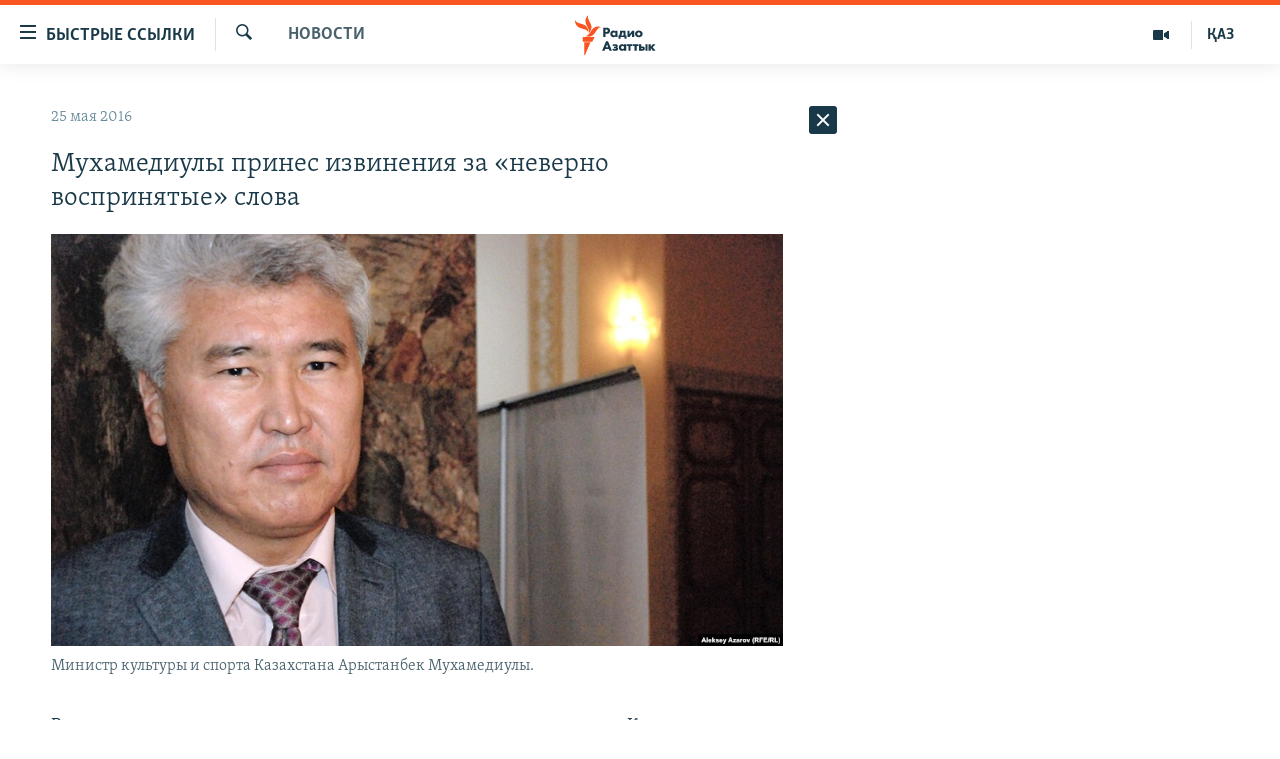

--- FILE ---
content_type: text/html; charset=utf-8
request_url: https://rus.azattyq.org/a/27756121.html
body_size: 33351
content:

<!DOCTYPE html>
<html lang="ru" dir="ltr" class="no-js">
<head>
        <link rel="stylesheet" href="/Content/responsive/RFE/ru-KZ/RFE-ru-KZ.css?&amp;av=0.0.0.0&amp;cb=370">
<script src="https://tags.azattyq.org/rferl-pangea/prod/utag.sync.js"></script><script type='text/javascript' src='https://www.youtube.com/iframe_api' async></script>            <link rel="manifest" href="/manifest.json">
    <script type="text/javascript">
        //a general 'js' detection, must be on top level in <head>, due to CSS performance
        document.documentElement.className = "js";
        var cacheBuster = "370";
        var appBaseUrl = "/";
        var imgEnhancerBreakpoints = [0, 144, 256, 408, 650, 1023, 1597];
        var isLoggingEnabled = false;
        var isPreviewPage = false;
        var isLivePreviewPage = false;

        if (!isPreviewPage) {
            window.RFE = window.RFE || {};
            window.RFE.cacheEnabledByParam = window.location.href.indexOf('nocache=1') === -1;

            const url = new URL(window.location.href);
            const params = new URLSearchParams(url.search);

            // Remove the 'nocache' parameter
            params.delete('nocache');

            // Update the URL without the 'nocache' parameter
            url.search = params.toString();
            window.history.replaceState(null, '', url.toString());
        } else {
            window.addEventListener('load', function() {
                const links = window.document.links;
                for (let i = 0; i < links.length; i++) {
                    links[i].href = '#';
                    links[i].target = '_self';
                }
             })
        }

var pwaEnabled = true;        var swCacheDisabled;
    </script>
    <meta charset="utf-8" />

            <title>&#x41C;&#x443;&#x445;&#x430;&#x43C;&#x435;&#x434;&#x438;&#x443;&#x43B;&#x44B; &#x43F;&#x440;&#x438;&#x43D;&#x435;&#x441; &#x438;&#x437;&#x432;&#x438;&#x43D;&#x435;&#x43D;&#x438;&#x44F; &#x437;&#x430; &#xAB;&#x43D;&#x435;&#x432;&#x435;&#x440;&#x43D;&#x43E; &#x432;&#x43E;&#x441;&#x43F;&#x440;&#x438;&#x43D;&#x44F;&#x442;&#x44B;&#x435;&#xBB; &#x441;&#x43B;&#x43E;&#x432;&#x430;</title>
            <meta name="description" content="&#x412; &#x440;&#x430;&#x441;&#x43F;&#x440;&#x43E;&#x441;&#x442;&#x440;&#x430;&#x43D;&#x435;&#x43D;&#x43D;&#x43E;&#x43C; &#x441;&#x435;&#x433;&#x43E;&#x434;&#x43D;&#x44F; &#x43F;&#x438;&#x441;&#x44C;&#x43C;&#x435; &#x43C;&#x438;&#x43D;&#x438;&#x441;&#x442;&#x435;&#x440;&#x441;&#x442;&#x432;&#x430; &#x43A;&#x443;&#x43B;&#x44C;&#x442;&#x443;&#x440;&#x44B; &#x438; &#x441;&#x43F;&#x43E;&#x440;&#x442;&#x430; &#x41A;&#x430;&#x437;&#x430;&#x445;&#x441;&#x442;&#x430;&#x43D;&#x430; &#x433;&#x43E;&#x432;&#x43E;&#x440;&#x438;&#x442;&#x441;&#x44F;, &#x447;&#x442;&#x43E; &#x43C;&#x438;&#x43D;&#x438;&#x441;&#x442;&#x440; &#x410;&#x440;&#x44B;&#x441;&#x442;&#x430;&#x43D;&#x431;&#x435;&#x43A; &#x41C;&#x443;&#x445;&#x430;&#x43C;&#x435;&#x434;&#x438;&#x443;&#x43B;&#x44B; &#xAB;&#x43F;&#x440;&#x438;&#x43D;&#x43E;&#x441;&#x438;&#x442; &#x438;&#x441;&#x43A;&#x440;&#x435;&#x43D;&#x43D;&#x438;&#x435; &#x438;&#x437;&#x432;&#x438;&#x43D;&#x435;&#x43D;&#x438;&#x44F; &#x437;&#x430; &#x442;&#x43E;, &#x447;&#x442;&#x43E; &#x435;&#x433;&#x43E; &#x441;&#x43B;&#x43E;&#x432;&#x430; &#x431;&#x44B;&#x43B;&#x438; &#x43D;&#x435;&#x432;&#x435;&#x440;&#x43D;&#x43E; &#x432;&#x43E;&#x441;&#x43F;&#x440;&#x438;&#x43D;&#x44F;&#x442;&#x44B;&#xBB;. &#x412; &#x43F;&#x438;&#x441;&#x44C;&#x43C;&#x435;, &#x440;&#x430;&#x441;&#x43F;&#x440;&#x43E;&#x441;&#x442;&#x440;&#x430;&#x43D;&#x435;&#x43D;&#x43D;&#x43E;&#x43C; &#x43E;&#x442; &#x438;&#x43C;&#x435;&#x43D;&#x438; &#x432;&#x438;&#x446;&#x435;-&#x43C;&#x438;&#x43D;&#x438;&#x441;&#x442;&#x440;&#x430; &#x43A;&#x443;&#x43B;&#x44C;&#x442;&#x443;&#x440;&#x44B; &#x438; &#x441;&#x43F;&#x43E;&#x440;&#x442;&#x430; &#x413;&#x430;&#x43B;&#x44B;&#x43C;&#x430; &#x410;&#x445;&#x43C;&#x435;&#x434;&#x44C;&#x44F;&#x440;&#x43E;&#x432;&#x430;&#xA0;&#x433;&#x43E;&#x432;&#x43E;&#x440;&#x438;&#x442;&#x441;&#x44F;,..." />
                <meta name="keywords" content="Новости " />
    <meta name="viewport" content="width=device-width, initial-scale=1.0" />


    <meta http-equiv="X-UA-Compatible" content="IE=edge" />

<meta name="robots" content="max-image-preview:large"><meta name="yandex-verification" content="b4983b94636388c5" />

        <link href="https://rus.azattyq.org/a/27756121.html" rel="canonical" />

        <meta name="apple-mobile-web-app-title" content="&#x420;&#x430;&#x434;&#x438;&#x43E; &#xAB;&#x421;&#x432;&#x43E;&#x431;&#x43E;&#x434;&#x43D;&#x430;&#x44F; &#x415;&#x432;&#x440;&#x43E;&#x43F;&#x430;&#xBB;/&#x420;&#x430;&#x434;&#x438;&#x43E; &#xAB;&#x421;&#x432;&#x43E;&#x431;&#x43E;&#x434;&#x430;&#xBB;" />
        <meta name="apple-mobile-web-app-status-bar-style" content="black" />
            <meta name="apple-itunes-app" content="app-id=475986784, app-argument=//27756121.ltr" />
<meta content="&#x41C;&#x443;&#x445;&#x430;&#x43C;&#x435;&#x434;&#x438;&#x443;&#x43B;&#x44B; &#x43F;&#x440;&#x438;&#x43D;&#x435;&#x441; &#x438;&#x437;&#x432;&#x438;&#x43D;&#x435;&#x43D;&#x438;&#x44F; &#x437;&#x430; &#xAB;&#x43D;&#x435;&#x432;&#x435;&#x440;&#x43D;&#x43E; &#x432;&#x43E;&#x441;&#x43F;&#x440;&#x438;&#x43D;&#x44F;&#x442;&#x44B;&#x435;&#xBB; &#x441;&#x43B;&#x43E;&#x432;&#x430;" property="og:title"></meta>
<meta content="&#x412; &#x440;&#x430;&#x441;&#x43F;&#x440;&#x43E;&#x441;&#x442;&#x440;&#x430;&#x43D;&#x435;&#x43D;&#x43D;&#x43E;&#x43C; &#x441;&#x435;&#x433;&#x43E;&#x434;&#x43D;&#x44F; &#x43F;&#x438;&#x441;&#x44C;&#x43C;&#x435; &#x43C;&#x438;&#x43D;&#x438;&#x441;&#x442;&#x435;&#x440;&#x441;&#x442;&#x432;&#x430; &#x43A;&#x443;&#x43B;&#x44C;&#x442;&#x443;&#x440;&#x44B; &#x438; &#x441;&#x43F;&#x43E;&#x440;&#x442;&#x430; &#x41A;&#x430;&#x437;&#x430;&#x445;&#x441;&#x442;&#x430;&#x43D;&#x430; &#x433;&#x43E;&#x432;&#x43E;&#x440;&#x438;&#x442;&#x441;&#x44F;, &#x447;&#x442;&#x43E; &#x43C;&#x438;&#x43D;&#x438;&#x441;&#x442;&#x440; &#x410;&#x440;&#x44B;&#x441;&#x442;&#x430;&#x43D;&#x431;&#x435;&#x43A; &#x41C;&#x443;&#x445;&#x430;&#x43C;&#x435;&#x434;&#x438;&#x443;&#x43B;&#x44B; &#xAB;&#x43F;&#x440;&#x438;&#x43D;&#x43E;&#x441;&#x438;&#x442; &#x438;&#x441;&#x43A;&#x440;&#x435;&#x43D;&#x43D;&#x438;&#x435; &#x438;&#x437;&#x432;&#x438;&#x43D;&#x435;&#x43D;&#x438;&#x44F; &#x437;&#x430; &#x442;&#x43E;, &#x447;&#x442;&#x43E; &#x435;&#x433;&#x43E; &#x441;&#x43B;&#x43E;&#x432;&#x430; &#x431;&#x44B;&#x43B;&#x438; &#x43D;&#x435;&#x432;&#x435;&#x440;&#x43D;&#x43E; &#x432;&#x43E;&#x441;&#x43F;&#x440;&#x438;&#x43D;&#x44F;&#x442;&#x44B;&#xBB;. &#x412; &#x43F;&#x438;&#x441;&#x44C;&#x43C;&#x435;, &#x440;&#x430;&#x441;&#x43F;&#x440;&#x43E;&#x441;&#x442;&#x440;&#x430;&#x43D;&#x435;&#x43D;&#x43D;&#x43E;&#x43C; &#x43E;&#x442; &#x438;&#x43C;&#x435;&#x43D;&#x438; &#x432;&#x438;&#x446;&#x435;-&#x43C;&#x438;&#x43D;&#x438;&#x441;&#x442;&#x440;&#x430; &#x43A;&#x443;&#x43B;&#x44C;&#x442;&#x443;&#x440;&#x44B; &#x438; &#x441;&#x43F;&#x43E;&#x440;&#x442;&#x430; &#x413;&#x430;&#x43B;&#x44B;&#x43C;&#x430; &#x410;&#x445;&#x43C;&#x435;&#x434;&#x44C;&#x44F;&#x440;&#x43E;&#x432;&#x430;&#xA0;&#x433;&#x43E;&#x432;&#x43E;&#x440;&#x438;&#x442;&#x441;&#x44F;,..." property="og:description"></meta>
<meta content="article" property="og:type"></meta>
<meta content="https://rus.azattyq.org/a/27756121.html" property="og:url"></meta>
<meta content="&#x420;&#x430;&#x434;&#x438;&#x43E; &#x410;&#x437;&#x430;&#x442;&#x442;&#x44B;&#x43A;" property="og:site_name"></meta>
<meta content="https://www.facebook.com/RadioAzattyq" property="article:publisher"></meta>
<meta content="https://gdb.rferl.org/03449218-a771-411a-b9e8-28f41412845f_cx0_cy1_cw91_w1200_h630.jpg" property="og:image"></meta>
<meta content="1200" property="og:image:width"></meta>
<meta content="630" property="og:image:height"></meta>
<meta content="137980759673857" property="fb:app_id"></meta>
<meta content="summary_large_image" name="twitter:card"></meta>
<meta content="@Radio_Azattyk" name="twitter:site"></meta>
<meta content="https://gdb.rferl.org/03449218-a771-411a-b9e8-28f41412845f_cx0_cy1_cw91_w1200_h630.jpg" name="twitter:image"></meta>
<meta content="&#x41C;&#x443;&#x445;&#x430;&#x43C;&#x435;&#x434;&#x438;&#x443;&#x43B;&#x44B; &#x43F;&#x440;&#x438;&#x43D;&#x435;&#x441; &#x438;&#x437;&#x432;&#x438;&#x43D;&#x435;&#x43D;&#x438;&#x44F; &#x437;&#x430; &#xAB;&#x43D;&#x435;&#x432;&#x435;&#x440;&#x43D;&#x43E; &#x432;&#x43E;&#x441;&#x43F;&#x440;&#x438;&#x43D;&#x44F;&#x442;&#x44B;&#x435;&#xBB; &#x441;&#x43B;&#x43E;&#x432;&#x430;" name="twitter:title"></meta>
<meta content="&#x412; &#x440;&#x430;&#x441;&#x43F;&#x440;&#x43E;&#x441;&#x442;&#x440;&#x430;&#x43D;&#x435;&#x43D;&#x43D;&#x43E;&#x43C; &#x441;&#x435;&#x433;&#x43E;&#x434;&#x43D;&#x44F; &#x43F;&#x438;&#x441;&#x44C;&#x43C;&#x435; &#x43C;&#x438;&#x43D;&#x438;&#x441;&#x442;&#x435;&#x440;&#x441;&#x442;&#x432;&#x430; &#x43A;&#x443;&#x43B;&#x44C;&#x442;&#x443;&#x440;&#x44B; &#x438; &#x441;&#x43F;&#x43E;&#x440;&#x442;&#x430; &#x41A;&#x430;&#x437;&#x430;&#x445;&#x441;&#x442;&#x430;&#x43D;&#x430; &#x433;&#x43E;&#x432;&#x43E;&#x440;&#x438;&#x442;&#x441;&#x44F;, &#x447;&#x442;&#x43E; &#x43C;&#x438;&#x43D;&#x438;&#x441;&#x442;&#x440; &#x410;&#x440;&#x44B;&#x441;&#x442;&#x430;&#x43D;&#x431;&#x435;&#x43A; &#x41C;&#x443;&#x445;&#x430;&#x43C;&#x435;&#x434;&#x438;&#x443;&#x43B;&#x44B; &#xAB;&#x43F;&#x440;&#x438;&#x43D;&#x43E;&#x441;&#x438;&#x442; &#x438;&#x441;&#x43A;&#x440;&#x435;&#x43D;&#x43D;&#x438;&#x435; &#x438;&#x437;&#x432;&#x438;&#x43D;&#x435;&#x43D;&#x438;&#x44F; &#x437;&#x430; &#x442;&#x43E;, &#x447;&#x442;&#x43E; &#x435;&#x433;&#x43E; &#x441;&#x43B;&#x43E;&#x432;&#x430; &#x431;&#x44B;&#x43B;&#x438; &#x43D;&#x435;&#x432;&#x435;&#x440;&#x43D;&#x43E; &#x432;&#x43E;&#x441;&#x43F;&#x440;&#x438;&#x43D;&#x44F;&#x442;&#x44B;&#xBB;. &#x412; &#x43F;&#x438;&#x441;&#x44C;&#x43C;&#x435;, &#x440;&#x430;&#x441;&#x43F;&#x440;&#x43E;&#x441;&#x442;&#x440;&#x430;&#x43D;&#x435;&#x43D;&#x43D;&#x43E;&#x43C; &#x43E;&#x442; &#x438;&#x43C;&#x435;&#x43D;&#x438; &#x432;&#x438;&#x446;&#x435;-&#x43C;&#x438;&#x43D;&#x438;&#x441;&#x442;&#x440;&#x430; &#x43A;&#x443;&#x43B;&#x44C;&#x442;&#x443;&#x440;&#x44B; &#x438; &#x441;&#x43F;&#x43E;&#x440;&#x442;&#x430; &#x413;&#x430;&#x43B;&#x44B;&#x43C;&#x430; &#x410;&#x445;&#x43C;&#x435;&#x434;&#x44C;&#x44F;&#x440;&#x43E;&#x432;&#x430;&#xA0;&#x433;&#x43E;&#x432;&#x43E;&#x440;&#x438;&#x442;&#x441;&#x44F;,..." name="twitter:description"></meta>
                    <link rel="amphtml" href="https://rus.azattyq.org/amp/27756121.html" />
<script type="application/ld+json">{"articleSection":"Новости ","isAccessibleForFree":true,"headline":"Мухамедиулы принес извинения за «неверно воспринятые» слова","inLanguage":"ru-KZ","keywords":"Новости ","author":{"@type":"Person","name":"Автор"},"datePublished":"2016-05-25 06:36:19Z","dateModified":"2016-05-25 07:27:19Z","publisher":{"logo":{"width":512,"height":220,"@type":"ImageObject","url":"https://rus.azattyq.org/Content/responsive/RFE/ru-KZ/img/logo.png"},"@type":"NewsMediaOrganization","url":"https://rus.azattyq.org","sameAs":["https://facebook.com/RadioAzattyq","https://twitter.com/RadioAzattyq","https://www.youtube.com/user/AzattyqRadio","https://www.instagram.com/azattyq","https://t.me/RadioAzattyq"],"name":"Радио Азаттык","alternateName":""},"@context":"https://schema.org","@type":"NewsArticle","mainEntityOfPage":"https://rus.azattyq.org/a/27756121.html","url":"https://rus.azattyq.org/a/27756121.html","description":"В распространенном сегодня письме министерства культуры и спорта Казахстана говорится, что министр Арыстанбек Мухамедиулы «приносит искренние извинения за то, что его слова были неверно восприняты». В письме, распространенном от имени вице-министра культуры и спорта Галыма Ахмедьярова говорится,...","image":{"width":1080,"height":608,"@type":"ImageObject","url":"https://gdb.rferl.org/03449218-a771-411a-b9e8-28f41412845f_cx0_cy1_cw91_w1080_h608.jpg"},"name":"Мухамедиулы принес извинения за «неверно воспринятые» слова"}</script>
    <script src="/Scripts/responsive/infographics.bundle.min.js?&amp;av=0.0.0.0&amp;cb=370"></script>
        <script src="/Scripts/responsive/dollardom.min.js?&amp;av=0.0.0.0&amp;cb=370"></script>
        <script src="/Scripts/responsive/modules/commons.js?&amp;av=0.0.0.0&amp;cb=370"></script>
        <script src="/Scripts/responsive/modules/app_code.js?&amp;av=0.0.0.0&amp;cb=370"></script>

        <link rel="icon" type="image/svg+xml" href="/Content/responsive/RFE/img/webApp/favicon.svg" />
        <link rel="alternate icon" href="/Content/responsive/RFE/img/webApp/favicon.ico" />
            <link rel="mask-icon" color="#ea6903" href="/Content/responsive/RFE/img/webApp/favicon_safari.svg" />
        <link rel="apple-touch-icon" sizes="152x152" href="/Content/responsive/RFE/img/webApp/ico-152x152.png" />
        <link rel="apple-touch-icon" sizes="144x144" href="/Content/responsive/RFE/img/webApp/ico-144x144.png" />
        <link rel="apple-touch-icon" sizes="114x114" href="/Content/responsive/RFE/img/webApp/ico-114x114.png" />
        <link rel="apple-touch-icon" sizes="72x72" href="/Content/responsive/RFE/img/webApp/ico-72x72.png" />
        <link rel="apple-touch-icon-precomposed" href="/Content/responsive/RFE/img/webApp/ico-57x57.png" />
        <link rel="icon" sizes="192x192" href="/Content/responsive/RFE/img/webApp/ico-192x192.png" />
        <link rel="icon" sizes="128x128" href="/Content/responsive/RFE/img/webApp/ico-128x128.png" />
        <meta name="msapplication-TileColor" content="#ffffff" />
        <meta name="msapplication-TileImage" content="/Content/responsive/RFE/img/webApp/ico-144x144.png" />
                <link rel="preload" href="/Content/responsive/fonts/Skolar-Lt_Cyrl_v2.4.woff" type="font/woff" as="font" crossorigin="anonymous" />
    <link rel="alternate" type="application/rss+xml" title="RFE/RL - Top Stories [RSS]" href="/api/" />
    <link rel="sitemap" type="application/rss+xml" href="/sitemap.xml" />
    
    



</head>
<body class=" nav-no-loaded cc_theme pg-arch arch-news nojs-images ">
        <script type="text/javascript" >
            var analyticsData = {url:"https://rus.azattyq.org/a/27756121.html",property_id:"418",article_uid:"27756121",page_title:"Мухамедиулы принес извинения за «неверно воспринятые» слова",page_type:"article",content_type:"article",subcontent_type:"article",last_modified:"2016-05-25 07:27:19Z",pub_datetime:"2016-05-25 06:36:19Z",pub_year:"2016",pub_month:"05",pub_day:"25",pub_hour:"06",pub_weekday:"Wednesday",section:"новости ",english_section:"news-azattyq",byline:"",categories:"news-azattyq",domain:"rus.azattyq.org",language:"Russian",language_service:"RFERL Kazakh",platform:"web",copied:"no",copied_article:"",copied_title:"",runs_js:"Yes",cms_release:"8.44.0.0.370",enviro_type:"prod",slug:"",entity:"RFE",short_language_service:"KAZ",platform_short:"W",page_name:"Мухамедиулы принес извинения за «неверно воспринятые» слова"};
        </script>
<noscript><iframe src="https://www.googletagmanager.com/ns.html?id=GTM-WXZBPZ" height="0" width="0" style="display:none;visibility:hidden"></iframe></noscript>        <script type="text/javascript" data-cookiecategory="analytics">
            var gtmEventObject = Object.assign({}, analyticsData, {event: 'page_meta_ready'});window.dataLayer = window.dataLayer || [];window.dataLayer.push(gtmEventObject);
            if (top.location === self.location) { //if not inside of an IFrame
                 var renderGtm = "true";
                 if (renderGtm === "true") {
            (function(w,d,s,l,i){w[l]=w[l]||[];w[l].push({'gtm.start':new Date().getTime(),event:'gtm.js'});var f=d.getElementsByTagName(s)[0],j=d.createElement(s),dl=l!='dataLayer'?'&l='+l:'';j.async=true;j.src='//www.googletagmanager.com/gtm.js?id='+i+dl;f.parentNode.insertBefore(j,f);})(window,document,'script','dataLayer','GTM-WXZBPZ');
                 }
            }
        </script>
        <!--Analytics tag js version start-->
            <script type="text/javascript" data-cookiecategory="analytics">
                var utag_data = Object.assign({}, analyticsData, {});
if(typeof(TealiumTagFrom)==='function' && typeof(TealiumTagSearchKeyword)==='function') {
var utag_from=TealiumTagFrom();var utag_searchKeyword=TealiumTagSearchKeyword();
if(utag_searchKeyword!=null && utag_searchKeyword!=='' && utag_data["search_keyword"]==null) utag_data["search_keyword"]=utag_searchKeyword;if(utag_from!=null && utag_from!=='') utag_data["from"]=TealiumTagFrom();}
                if(window.top!== window.self&&utag_data.page_type==="snippet"){utag_data.page_type = 'iframe';}
                try{if(window.top!==window.self&&window.self.location.hostname===window.top.location.hostname){utag_data.platform = 'self-embed';utag_data.platform_short = 'se';}}catch(e){if(window.top!==window.self&&window.self.location.search.includes("platformType=self-embed")){utag_data.platform = 'cross-promo';utag_data.platform_short = 'cp';}}
                (function(a,b,c,d){    a="https://tags.azattyq.org/rferl-pangea/prod/utag.js";    b=document;c="script";d=b.createElement(c);d.src=a;d.type="text/java"+c;d.async=true;    a=b.getElementsByTagName(c)[0];a.parentNode.insertBefore(d,a);    })();
            </script>
        <!--Analytics tag js version end-->
<!-- Analytics tag management NoScript -->
<noscript>
<img style="position: absolute; border: none;" src="https://ssc.azattyq.org/b/ss/bbgprod,bbgentityrferl/1/G.4--NS/464393187?pageName=rfe%3akaz%3aw%3aarticle%3a%d0%9c%d1%83%d1%85%d0%b0%d0%bc%d0%b5%d0%b4%d0%b8%d1%83%d0%bb%d1%8b%20%d0%bf%d1%80%d0%b8%d0%bd%d0%b5%d1%81%20%d0%b8%d0%b7%d0%b2%d0%b8%d0%bd%d0%b5%d0%bd%d0%b8%d1%8f%20%d0%b7%d0%b0%20%c2%ab%d0%bd%d0%b5%d0%b2%d0%b5%d1%80%d0%bd%d0%be%20%d0%b2%d0%be%d1%81%d0%bf%d1%80%d0%b8%d0%bd%d1%8f%d1%82%d1%8b%d0%b5%c2%bb%20%d1%81%d0%bb%d0%be%d0%b2%d0%b0&amp;c6=%d0%9c%d1%83%d1%85%d0%b0%d0%bc%d0%b5%d0%b4%d0%b8%d1%83%d0%bb%d1%8b%20%d0%bf%d1%80%d0%b8%d0%bd%d0%b5%d1%81%20%d0%b8%d0%b7%d0%b2%d0%b8%d0%bd%d0%b5%d0%bd%d0%b8%d1%8f%20%d0%b7%d0%b0%20%c2%ab%d0%bd%d0%b5%d0%b2%d0%b5%d1%80%d0%bd%d0%be%20%d0%b2%d0%be%d1%81%d0%bf%d1%80%d0%b8%d0%bd%d1%8f%d1%82%d1%8b%d0%b5%c2%bb%20%d1%81%d0%bb%d0%be%d0%b2%d0%b0&amp;v36=8.44.0.0.370&amp;v6=D=c6&amp;g=https%3a%2f%2frus.azattyq.org%2fa%2f27756121.html&amp;c1=D=g&amp;v1=D=g&amp;events=event1,event52&amp;c16=rferl%20kazakh&amp;v16=D=c16&amp;c5=news-azattyq&amp;v5=D=c5&amp;ch=%d0%9d%d0%be%d0%b2%d0%be%d1%81%d1%82%d0%b8%20&amp;c15=russian&amp;v15=D=c15&amp;c4=article&amp;v4=D=c4&amp;c14=27756121&amp;v14=D=c14&amp;v20=no&amp;c17=web&amp;v17=D=c17&amp;mcorgid=518abc7455e462b97f000101%40adobeorg&amp;server=rus.azattyq.org&amp;pageType=D=c4&amp;ns=bbg&amp;v29=D=server&amp;v25=rfe&amp;v30=418&amp;v105=D=User-Agent " alt="analytics" width="1" height="1" /></noscript>
<!-- End of Analytics tag management NoScript -->


        <!--*** Accessibility links - For ScreenReaders only ***-->
        <section>
            <div class="sr-only">
                <h2>&#x414;&#x43E;&#x441;&#x442;&#x443;&#x43F;&#x43D;&#x43E;&#x441;&#x442;&#x44C; &#x441;&#x441;&#x44B;&#x43B;&#x43E;&#x43A;</h2>
                <ul>
                    <li><a href="#content" data-disable-smooth-scroll="1">&#x412;&#x435;&#x440;&#x43D;&#x443;&#x442;&#x44C;&#x441;&#x44F; &#x43A; &#x43E;&#x441;&#x43D;&#x43E;&#x432;&#x43D;&#x43E;&#x43C;&#x443; &#x441;&#x43E;&#x434;&#x435;&#x440;&#x436;&#x430;&#x43D;&#x438;&#x44E;</a></li>
                    <li><a href="#navigation" data-disable-smooth-scroll="1">&#x412;&#x435;&#x440;&#x43D;&#x443;&#x442;&#x441;&#x44F; &#x43A; &#x433;&#x43B;&#x430;&#x432;&#x43D;&#x43E;&#x439; &#x43D;&#x430;&#x432;&#x438;&#x433;&#x430;&#x446;&#x438;&#x438;</a></li>
                    <li><a href="#txtHeaderSearch" data-disable-smooth-scroll="1">&#x412;&#x435;&#x440;&#x43D;&#x443;&#x442;&#x441;&#x44F; &#x43A; &#x43F;&#x43E;&#x438;&#x441;&#x43A;&#x443;</a></li>
                </ul>
            </div>
        </section>
    




<div dir="ltr">
    <div id="page">
            <aside>

<div class="c-lightbox overlay-modal">
    <div class="c-lightbox__intro">
        <h2 class="c-lightbox__intro-title"></h2>
        <button class="btn btn--rounded c-lightbox__btn c-lightbox__intro-next" title="&#x421;&#x43B;&#x435;&#x434;&#x443;&#x44E;&#x449;&#x438;&#x439;">
            <span class="ico ico--rounded ico-chevron-forward"></span>
            <span class="sr-only">&#x421;&#x43B;&#x435;&#x434;&#x443;&#x44E;&#x449;&#x438;&#x439;</span>
        </button>
    </div>
    <div class="c-lightbox__nav">
        <button class="btn btn--rounded c-lightbox__btn c-lightbox__btn--close" title="&#x417;&#x430;&#x43A;&#x440;&#x44B;&#x442;&#x44C;">
            <span class="ico ico--rounded ico-close"></span>
            <span class="sr-only">&#x417;&#x430;&#x43A;&#x440;&#x44B;&#x442;&#x44C;</span>
        </button>
        <button class="btn btn--rounded c-lightbox__btn c-lightbox__btn--prev" title="&#x41F;&#x440;&#x435;&#x434;&#x44B;&#x434;&#x443;&#x449;&#x438;&#x439;">
            <span class="ico ico--rounded ico-chevron-backward"></span>
            <span class="sr-only">&#x41F;&#x440;&#x435;&#x434;&#x44B;&#x434;&#x443;&#x449;&#x438;&#x439;</span>
        </button>
        <button class="btn btn--rounded c-lightbox__btn c-lightbox__btn--next" title="&#x421;&#x43B;&#x435;&#x434;&#x443;&#x44E;&#x449;&#x438;&#x439;">
            <span class="ico ico--rounded ico-chevron-forward"></span>
            <span class="sr-only">&#x421;&#x43B;&#x435;&#x434;&#x443;&#x44E;&#x449;&#x438;&#x439;</span>
        </button>
    </div>
    <div class="c-lightbox__content-wrap">
        <figure class="c-lightbox__content">
            <span class="c-spinner c-spinner--lightbox">
                <img src="/Content/responsive/img/player-spinner.png"
                     alt="please wait"
                     title="please wait" />
            </span>
            <div class="c-lightbox__img">
                <div class="thumb">
                    <img src="" alt="" />
                </div>
            </div>
            <figcaption>
                <div class="c-lightbox__info c-lightbox__info--foot">
                    <span class="c-lightbox__counter"></span>
                    <span class="caption c-lightbox__caption"></span>
                </div>
            </figcaption>
        </figure>
    </div>
    <div class="hidden">
        <div class="content-advisory__box content-advisory__box--lightbox">
            <span class="content-advisory__box-text">&#x42D;&#x442;&#x430; &#x444;&#x43E;&#x442;&#x43E;&#x433;&#x440;&#x430;&#x444;&#x438;&#x44F; &#x441;&#x43E;&#x434;&#x435;&#x440;&#x436;&#x438;&#x442; &#x43A;&#x43E;&#x43D;&#x442;&#x435;&#x43D;&#x442;, &#x43A;&#x43E;&#x442;&#x43E;&#x440;&#x44B;&#x439; &#x43C;&#x43E;&#x436;&#x435;&#x442; &#x43F;&#x43E;&#x43A;&#x430;&#x437;&#x430;&#x442;&#x44C;&#x441;&#x44F; &#x43E;&#x441;&#x43A;&#x43E;&#x440;&#x431;&#x438;&#x442;&#x435;&#x43B;&#x44C;&#x43D;&#x44B;&#x43C; &#x438;&#x43B;&#x438; &#x43D;&#x435;&#x434;&#x43E;&#x43F;&#x443;&#x441;&#x442;&#x438;&#x43C;&#x44B;&#x43C;.</span>
            <button class="btn btn--transparent content-advisory__box-btn m-t-md" value="text" type="button">
                <span class="btn__text">
                    &#x41A;&#x43B;&#x438;&#x43A;&#x43D;&#x438;&#x442;&#x435;, &#x447;&#x442;&#x43E;&#x431;&#x44B; &#x43F;&#x43E;&#x441;&#x43C;&#x43E;&#x442;&#x440;&#x435;&#x442;&#x44C;
                </span>
            </button>
        </div>
    </div>
</div>                
<div class="ctc-message pos-fix">
    <div class="ctc-message__inner">Link has been copied to clipboard</div>
</div>
            </aside>

<div class="hdr-20 hdr-20--big">
    <div class="hdr-20__inner">
        <div class="hdr-20__max pos-rel">
            <div class="hdr-20__side hdr-20__side--primary d-flex">
                <label data-for="main-menu-ctrl" data-switcher-trigger="true" data-switch-target="main-menu-ctrl" class="burger hdr-trigger pos-rel trans-trigger" data-trans-evt="click" data-trans-id="menu">
                    <span class="ico ico-close hdr-trigger__ico hdr-trigger__ico--close burger__ico burger__ico--close"></span>
                    <span class="ico ico-menu hdr-trigger__ico hdr-trigger__ico--open burger__ico burger__ico--open"></span>
                        <span class="burger__label">&#x411;&#x44B;&#x441;&#x442;&#x440;&#x44B;&#x435; &#x441;&#x441;&#x44B;&#x43B;&#x43A;&#x438;</span>
                </label>
                <div class="menu-pnl pos-fix trans-target" data-switch-target="main-menu-ctrl" data-trans-id="menu">
                    <div class="menu-pnl__inner">
                        <nav class="main-nav menu-pnl__item menu-pnl__item--first">
                            <ul class="main-nav__list accordeon" data-analytics-tales="false" data-promo-name="link" data-location-name="nav,secnav">
                                

        <li class="main-nav__item accordeon__item" data-switch-target="menu-item-598">
            <label class="main-nav__item-name main-nav__item-name--label accordeon__control-label" data-switcher-trigger="true" data-for="menu-item-598">
                &#x426;&#x435;&#x43D;&#x442;&#x440;&#x430;&#x43B;&#x44C;&#x43D;&#x430;&#x44F; &#x410;&#x437;&#x438;&#x44F;
                <span class="ico ico-chevron-down main-nav__chev"></span>
            </label>
            <div class="main-nav__sub-list">
                
    <a class="main-nav__item-name main-nav__item-name--link main-nav__item-name--sub" href="/p/6951.html" title="&#x41A;&#x430;&#x437;&#x430;&#x445;&#x441;&#x442;&#x430;&#x43D;" data-item-name="kazakhstan-rus" >&#x41A;&#x430;&#x437;&#x430;&#x445;&#x441;&#x442;&#x430;&#x43D;</a>

    <a class="main-nav__item-name main-nav__item-name--link main-nav__item-name--sub" href="/kyrgyzstan" title="&#x41A;&#x44B;&#x440;&#x433;&#x44B;&#x437;&#x441;&#x442;&#x430;&#x43D;" data-item-name="Kyrgyzstan-rus" >&#x41A;&#x44B;&#x440;&#x433;&#x44B;&#x437;&#x441;&#x442;&#x430;&#x43D;</a>

    <a class="main-nav__item-name main-nav__item-name--link main-nav__item-name--sub" href="/uzbekistan" title="&#x423;&#x437;&#x431;&#x435;&#x43A;&#x438;&#x441;&#x442;&#x430;&#x43D;" data-item-name="uzbekistan-rus" >&#x423;&#x437;&#x431;&#x435;&#x43A;&#x438;&#x441;&#x442;&#x430;&#x43D;</a>

    <a class="main-nav__item-name main-nav__item-name--link main-nav__item-name--sub" href="/tajikistan" title="&#x422;&#x430;&#x434;&#x436;&#x438;&#x43A;&#x438;&#x441;&#x442;&#x430;&#x43D;" data-item-name="tajikistan-rus" >&#x422;&#x430;&#x434;&#x436;&#x438;&#x43A;&#x438;&#x441;&#x442;&#x430;&#x43D;</a>

            </div>
        </li>

        <li class="main-nav__item">
            <a class="main-nav__item-name main-nav__item-name--link" href="/z/360" title="&#x41D;&#x43E;&#x432;&#x43E;&#x441;&#x442;&#x438;" data-item-name="news-azattyq" >&#x41D;&#x43E;&#x432;&#x43E;&#x441;&#x442;&#x438;</a>
        </li>

        <li class="main-nav__item">
            <a class="main-nav__item-name main-nav__item-name--link" href="/z/22747" title="&#x412;&#x43E;&#x439;&#x43D;&#x430; &#x432; &#x423;&#x43A;&#x440;&#x430;&#x438;&#x43D;&#x435;" data-item-name="war-in-ukraine" >&#x412;&#x43E;&#x439;&#x43D;&#x430; &#x432; &#x423;&#x43A;&#x440;&#x430;&#x438;&#x43D;&#x435;</a>
        </li>

        <li class="main-nav__item accordeon__item" data-switch-target="menu-item-4683">
            <label class="main-nav__item-name main-nav__item-name--label accordeon__control-label" data-switcher-trigger="true" data-for="menu-item-4683">
                &#x41D;&#x430; &#x434;&#x440;&#x443;&#x433;&#x438;&#x445; &#x44F;&#x437;&#x44B;&#x43A;&#x430;&#x445;
                <span class="ico ico-chevron-down main-nav__chev"></span>
            </label>
            <div class="main-nav__sub-list">
                
    <a class="main-nav__item-name main-nav__item-name--link main-nav__item-name--sub" href="https://www.azattyq.org/" title="&#x49A;&#x430;&#x437;&#x430;&#x49B;&#x448;&#x430;"  target="_blank" rel="noopener">&#x49A;&#x430;&#x437;&#x430;&#x49B;&#x448;&#x430;</a>

    <a class="main-nav__item-name main-nav__item-name--link main-nav__item-name--sub" href="https://www.azattyk.org/" title="&#x41A;&#x44B;&#x440;&#x433;&#x44B;&#x437;&#x447;&#x430;"  target="_blank" rel="noopener">&#x41A;&#x44B;&#x440;&#x433;&#x44B;&#x437;&#x447;&#x430;</a>

    <a class="main-nav__item-name main-nav__item-name--link main-nav__item-name--sub" href="https://www.ozodlik.org/" title="&#x40E;&#x437;&#x431;&#x435;&#x43A;&#x447;&#x430;"  target="_blank" rel="noopener">&#x40E;&#x437;&#x431;&#x435;&#x43A;&#x447;&#x430;</a>

    <a class="main-nav__item-name main-nav__item-name--link main-nav__item-name--sub" href="https://www.ozodi.org/" title="&#x422;&#x43E;&#x4B7;&#x438;&#x43A;&#x4E3;"  target="_blank" rel="noopener">&#x422;&#x43E;&#x4B7;&#x438;&#x43A;&#x4E3;</a>

    <a class="main-nav__item-name main-nav__item-name--link main-nav__item-name--sub" href="https://www.azathabar.com/" title="T&#xFC;rkmen&#xE7;e"  target="_blank" rel="noopener">T&#xFC;rkmen&#xE7;e</a>

            </div>
        </li>



                            </ul>
                        </nav>
                        

<div class="menu-pnl__item">
        <a href="https://www.azattyq.org" class="menu-pnl__item-link" alt="&#x49A;&#x430;&#x437;&#x430;&#x49B;">&#x49A;&#x430;&#x437;&#x430;&#x49B;</a>
</div>


                        
                            <div class="menu-pnl__item menu-pnl__item--social">
                                    <h5 class="menu-pnl__sub-head">&#x41F;&#x43E;&#x434;&#x43F;&#x438;&#x448;&#x438;&#x442;&#x435;&#x441;&#x44C; &#x43D;&#x430; &#x43D;&#x430;&#x441; &#x432; &#x441;&#x43E;&#x446;&#x441;&#x435;&#x442;&#x44F;&#x445;</h5>

        <a href="https://facebook.com/RadioAzattyq" title="&#x410;&#x437;&#x430;&#x442;&#x442;&#x44B;&#x43A; &#x432; Facebook&#x27;e" data-analytics-text="follow_on_facebook" class="btn btn--rounded btn--social-inverted menu-pnl__btn js-social-btn btn-facebook"  target="_blank" rel="noopener">
            <span class="ico ico-facebook-alt ico--rounded"></span>
        </a>


        <a href="https://www.youtube.com/user/AzattyqRadio" title="&#x41D;&#x430;&#x448; Youtube-&#x43A;&#x430;&#x43D;&#x430;&#x43B;" data-analytics-text="follow_on_youtube" class="btn btn--rounded btn--social-inverted menu-pnl__btn js-social-btn btn-youtube"  target="_blank" rel="noopener">
            <span class="ico ico-youtube ico--rounded"></span>
        </a>


        <a href="https://twitter.com/RadioAzattyq" title="&#x410;&#x437;&#x430;&#x442;&#x442;&#x44B;&#x43A; &#x432; Twitter&#x27;e" data-analytics-text="follow_on_twitter" class="btn btn--rounded btn--social-inverted menu-pnl__btn js-social-btn btn-twitter"  target="_blank" rel="noopener">
            <span class="ico ico-twitter ico--rounded"></span>
        </a>


        <a href="https://www.instagram.com/azattyq" title="&#x410;&#x437;&#x430;&#x442;&#x442;&#x44B;&#x43A; &#x432; Instagram&#x27;&#x435;" data-analytics-text="follow_on_instagram" class="btn btn--rounded btn--social-inverted menu-pnl__btn js-social-btn btn-instagram"  target="_blank" rel="noopener">
            <span class="ico ico-instagram ico--rounded"></span>
        </a>


        <a href="https://t.me/RadioAzattyq" title="&#x410;&#x437;&#x430;&#x442;&#x442;&#x44B;&#x43A; &#x432; Telegram&#x27;&#x435;" data-analytics-text="follow_on_telegram" class="btn btn--rounded btn--social-inverted menu-pnl__btn js-social-btn btn-telegram"  target="_blank" rel="noopener">
            <span class="ico ico-telegram ico--rounded"></span>
        </a>

                            </div>
                            <div class="menu-pnl__item">
                                <a href="/navigation/allsites" class="menu-pnl__item-link">
                                    <span class="ico ico-languages "></span>
                                    &#x412;&#x441;&#x435; &#x441;&#x430;&#x439;&#x442;&#x44B; &#x420;&#x421;&#x415;/&#x420;&#x421;
                                </a>
                            </div>
                    </div>
                </div>
                <label data-for="top-search-ctrl" data-switcher-trigger="true" data-switch-target="top-search-ctrl" class="top-srch-trigger hdr-trigger">
                    <span class="ico ico-close hdr-trigger__ico hdr-trigger__ico--close top-srch-trigger__ico top-srch-trigger__ico--close"></span>
                    <span class="ico ico-search hdr-trigger__ico hdr-trigger__ico--open top-srch-trigger__ico top-srch-trigger__ico--open"></span>
                </label>
                <div class="srch-top srch-top--in-header" data-switch-target="top-search-ctrl">
                    <div class="container">
                        
<form action="/s" class="srch-top__form srch-top__form--in-header" id="form-topSearchHeader" method="get" role="search">    <label for="txtHeaderSearch" class="sr-only">&#x418;&#x441;&#x43A;&#x430;&#x442;&#x44C;</label>
    <input type="text" id="txtHeaderSearch" name="k" placeholder="&#x41F;&#x43E;&#x438;&#x441;&#x43A;" accesskey="s" value="" class="srch-top__input analyticstag-event" onkeydown="if (event.keyCode === 13) { FireAnalyticsTagEventOnSearch('search', $dom.get('#txtHeaderSearch')[0].value) }" />
    <button title="&#x418;&#x441;&#x43A;&#x430;&#x442;&#x44C;" type="submit" class="btn btn--top-srch analyticstag-event" onclick="FireAnalyticsTagEventOnSearch('search', $dom.get('#txtHeaderSearch')[0].value) ">
        <span class="ico ico-search"></span>
    </button>
</form>
                    </div>
                </div>
                <a href="/" class="main-logo-link">
                    <img src="/Content/responsive/RFE/ru-KZ/img/logo-compact.svg" class="main-logo main-logo--comp" alt="site logo">
                        <img src="/Content/responsive/RFE/ru-KZ/img/logo.svg" class="main-logo main-logo--big" alt="site logo">
                </a>
            </div>
            <div class="hdr-20__side hdr-20__side--secondary d-flex">
                

    <a href="https://www.azattyq.org" title="&#x49A;&#x410;&#x417;" class="hdr-20__secondary-item hdr-20__secondary-item--lang" data-item-name="satellite">
        
&#x49A;&#x410;&#x417;
    </a>

    <a href="/multimedia" title="&#x41C;&#x443;&#x43B;&#x44C;&#x442;&#x438;&#x43C;&#x435;&#x434;&#x438;&#x430;" class="hdr-20__secondary-item" data-item-name="video">
        
    <span class="ico ico-video hdr-20__secondary-icon"></span>

    </a>

    <a href="/s" title="&#x418;&#x441;&#x43A;&#x430;&#x442;&#x44C;" class="hdr-20__secondary-item hdr-20__secondary-item--search" data-item-name="search">
        
    <span class="ico ico-search hdr-20__secondary-icon hdr-20__secondary-icon--search"></span>

    </a>



                
                <div class="srch-bottom">
                    
<form action="/s" class="srch-bottom__form d-flex" id="form-bottomSearch" method="get" role="search">    <label for="txtSearch" class="sr-only">&#x418;&#x441;&#x43A;&#x430;&#x442;&#x44C;</label>
    <input type="search" id="txtSearch" name="k" placeholder="&#x41F;&#x43E;&#x438;&#x441;&#x43A;" accesskey="s" value="" class="srch-bottom__input analyticstag-event" onkeydown="if (event.keyCode === 13) { FireAnalyticsTagEventOnSearch('search', $dom.get('#txtSearch')[0].value) }" />
    <button title="&#x418;&#x441;&#x43A;&#x430;&#x442;&#x44C;" type="submit" class="btn btn--bottom-srch analyticstag-event" onclick="FireAnalyticsTagEventOnSearch('search', $dom.get('#txtSearch')[0].value) ">
        <span class="ico ico-search"></span>
    </button>
</form>
                </div>
            </div>
            <img src="/Content/responsive/RFE/ru-KZ/img/logo-print.gif" class="logo-print" alt="site logo">
            <img src="/Content/responsive/RFE/ru-KZ/img/logo-print_color.png" class="logo-print logo-print--color" alt="site logo">
        </div>
    </div>
</div>
    <script>
        if (document.body.className.indexOf('pg-home') > -1) {
            var nav2In = document.querySelector('.hdr-20__inner');
            var nav2Sec = document.querySelector('.hdr-20__side--secondary');
            var secStyle = window.getComputedStyle(nav2Sec);
            if (nav2In && window.pageYOffset < 150 && secStyle['position'] !== 'fixed') {
                nav2In.classList.add('hdr-20__inner--big')
            }
        }
    </script>



<div class="c-hlights c-hlights--breaking c-hlights--no-item" data-hlight-display="mobile,desktop">
    <div class="c-hlights__wrap container p-0">
        <div class="c-hlights__nav">
            <a role="button" href="#" title="&#x41F;&#x440;&#x435;&#x434;&#x44B;&#x434;&#x443;&#x449;&#x438;&#x439;">
                <span class="ico ico-chevron-backward m-0"></span>
                <span class="sr-only">&#x41F;&#x440;&#x435;&#x434;&#x44B;&#x434;&#x443;&#x449;&#x438;&#x439;</span>
            </a>
            <a role="button" href="#" title="&#x421;&#x43B;&#x435;&#x434;&#x443;&#x44E;&#x449;&#x438;&#x439;">
                <span class="ico ico-chevron-forward m-0"></span>
                <span class="sr-only">&#x421;&#x43B;&#x435;&#x434;&#x443;&#x44E;&#x449;&#x438;&#x439;</span>
            </a>
        </div>
        <span class="c-hlights__label">
            <span class="">&#x421;&#x440;&#x43E;&#x447;&#x43D;&#x44B;&#x435; &#x43D;&#x43E;&#x432;&#x43E;&#x441;&#x442;&#x438;:</span>
            <span class="switcher-trigger">
                <label data-for="more-less-1" data-switcher-trigger="true" class="switcher-trigger__label switcher-trigger__label--more p-b-0" title="&#x41F;&#x43E;&#x43A;&#x430;&#x437;&#x430;&#x442;&#x44C; &#x431;&#x43E;&#x43B;&#x44C;&#x448;&#x435;">
                    <span class="ico ico-chevron-down"></span>
                </label>
                <label data-for="more-less-1" data-switcher-trigger="true" class="switcher-trigger__label switcher-trigger__label--less p-b-0" title="&#x421;&#x43E;&#x43A;&#x440;&#x430;&#x442;&#x438;&#x442;&#x44C; &#x442;&#x435;&#x43A;&#x441;&#x442;">
                    <span class="ico ico-chevron-up"></span>
                </label>
            </span>
        </span>
        <ul class="c-hlights__items switcher-target" data-switch-target="more-less-1">
            
        </ul>
    </div>
</div>


        <div id="content">
            

<div class="container">
    <div class="row">
        <div class="col-sm-12 col-md-8">
            <div class="news">

    <h1 class="pg-title pg-title--move-to-header">
        &#x41D;&#x43E;&#x432;&#x43E;&#x441;&#x442;&#x438; 
    </h1>
                <div id="newsItems" class="accordeon accordeon--scroll-adjust">

<div class="accordeon__item-wrap">
    <div class="news__item news__item--unopenable accordeon__item sticky-btn-parent" data-switcher-opened=true data-switch-target="more-less-27756121" data-article-id="27756121" data-api-id="27756121" data-api-type="1">
        <div class="news__item-inner pos-rel">

<div class="publishing-details ">
        <div class="published">
            <span class="date" >
                    <time pubdate="pubdate" datetime="2016-05-25T11:36:19&#x2B;05:00">
                        25 &#x43C;&#x430;&#x44F; 2016
                    </time>
            </span>
        </div>
</div>


    <h1 class="title pg-title">
        &#x41C;&#x443;&#x445;&#x430;&#x43C;&#x435;&#x434;&#x438;&#x443;&#x43B;&#x44B; &#x43F;&#x440;&#x438;&#x43D;&#x435;&#x441; &#x438;&#x437;&#x432;&#x438;&#x43D;&#x435;&#x43D;&#x438;&#x44F; &#x437;&#x430; &#xAB;&#x43D;&#x435;&#x432;&#x435;&#x440;&#x43D;&#x43E; &#x432;&#x43E;&#x441;&#x43F;&#x440;&#x438;&#x43D;&#x44F;&#x442;&#x44B;&#x435;&#xBB; &#x441;&#x43B;&#x43E;&#x432;&#x430;
    </h1>

<div class="cover-media">
    <figure class="media-image js-media-expand">
        <div class="img-wrap">
            <div class="thumb thumb16_9">

            <img src="https://gdb.rferl.org/03449218-a771-411a-b9e8-28f41412845f_cx0_cy1_cw91_w250_r1_s.jpg" alt="&#x41C;&#x438;&#x43D;&#x438;&#x441;&#x442;&#x440; &#x43A;&#x443;&#x43B;&#x44C;&#x442;&#x443;&#x440;&#x44B; &#x438; &#x441;&#x43F;&#x43E;&#x440;&#x442;&#x430; &#x41A;&#x430;&#x437;&#x430;&#x445;&#x441;&#x442;&#x430;&#x43D;&#x430; &#x410;&#x440;&#x44B;&#x441;&#x442;&#x430;&#x43D;&#x431;&#x435;&#x43A; &#x41C;&#x443;&#x445;&#x430;&#x43C;&#x435;&#x434;&#x438;&#x443;&#x43B;&#x44B;." />
                                </div>
        </div>
            <figcaption>
                <span class="caption">&#x41C;&#x438;&#x43D;&#x438;&#x441;&#x442;&#x440; &#x43A;&#x443;&#x43B;&#x44C;&#x442;&#x443;&#x440;&#x44B; &#x438; &#x441;&#x43F;&#x43E;&#x440;&#x442;&#x430; &#x41A;&#x430;&#x437;&#x430;&#x445;&#x441;&#x442;&#x430;&#x43D;&#x430; &#x410;&#x440;&#x44B;&#x441;&#x442;&#x430;&#x43D;&#x431;&#x435;&#x43A; &#x41C;&#x443;&#x445;&#x430;&#x43C;&#x435;&#x434;&#x438;&#x443;&#x43B;&#x44B;.</span>
            </figcaption>
    </figure>
</div>

            <div class="news__buttons news__buttons--main pos-abs">
                <button class="btn btn--news btn--news-more pos-abs">
                    <span class="ico ico-chevron-down"></span>
                </button>
                <button class="btn btn--news sticky-btn btn--news-less">
                    <span class="ico ico-close"></span>
                </button>
            </div>
                <div class="wsw accordeon__target">
                    

<p>В распространенном сегодня письме министерства культуры и спорта Казахстана говорится, что министр Арыстанбек Мухамедиулы «приносит искренние извинения за то, что его слова были неверно восприняты». В письме, распространенном от имени вице-министра культуры и спорта Галыма Ахмедьярова говорится, что некоторые СМИ привели лишь две небольшие выдержки из речи министра и что слова Мухамедиулы получили «другую окраску». Извинения, как следует в письме редакциям СМИ, относятся к высказываниям министра Мухамедиулы о трудовых мигрантах из Кыргызстана, работающих в России.  </p>

<p>«Мы еще раз заверяем, что министр Арыстанбек Мухамедиулы неизменно с большим уважением относится к кыргызскому народу, и в его словах не было намерения кого-либо обидеть», — говорится в письме Ахмедьярова.</p>

<p>Выступая на «отчетной встрече с населением» в Астане 23 мая министр культуры и спорта Казахстана Арыстанбек Мухамедиулы, рассуждая о творчестве советского и кыргызского писателя Чингиза Айтматова, сказал несколько слов о трудовых мигрантах из Кыргызстана. Министр сказал, что ему «очень жалко» видеть девушек и женщин из соседней страны, убирающих общественные туалеты в России и занимающихся в чужой стране низкоквалифицированным трудом. По словам Мухамедиулы, многие кыргызские граждане были вынуждены уехать из страны из-за отсутствия перспектив на родине.</p>

<p>Слова Арыстанбека Мухамедиулы о кыргызских мигрантах были восприняты в Кыргызстане как оскорбительные. Во вторник, 24 мая, в министерство иностранных дел Кыргызстана был вызван советник-посланник посольства Казахстана Ербол Ахметов, ему вручили ноту протеста в связи с опубликованными в средствах массовой информации Казахстана высказываниями министра Арыстанбека Мухамедиулы. МИД Кыргызстана добавил, что с казахстанской стороны в последнее время участились факты «тенденциозных высказываний» в отношении Кыргызстана, в том числе транслирующихся в эфире государственных каналов Казахстана.</p>


                </div>
            <div class="pos-rel news__read-more">
                <label class="news__read-more-label accordeon__control-label pos-abs" data-for="more-less-27756121" data-switcher-trigger="true"></label>
                <a class="btn btn--link news__read-more-btn" href="#" title="&#x427;&#x438;&#x442;&#x430;&#x442;&#x44C; &#x434;&#x430;&#x43B;&#x44C;&#x448;&#x435;">
                    <span class="btn__text">
                        &#x427;&#x438;&#x442;&#x430;&#x442;&#x44C; &#x434;&#x430;&#x43B;&#x44C;&#x448;&#x435;
                    </span>
                </a>
            </div>
            <label data-for="more-less-27756121" data-switcher-trigger="true" class="switcher-trigger__label accordeon__control-label news__control-label pos-abs"></label>
        </div>
        <div class="news__share-outer">

                <div class="links">
                        <p class="buttons link-content-sharing p-0 ">
                            <button class="btn btn--link btn-content-sharing p-t-0 " id="btnContentSharing" value="text" role="Button" type="" title="&#x43F;&#x43E;&#x434;&#x435;&#x43B;&#x438;&#x442;&#x44C;&#x441;&#x44F; &#x432; &#x434;&#x440;&#x443;&#x433;&#x438;&#x445; &#x441;&#x43E;&#x446;&#x441;&#x435;&#x442;&#x44F;&#x445;">
                                <span class="ico ico-share ico--l"></span>
                                <span class="btn__text ">
                                    &#x41F;&#x43E;&#x434;&#x435;&#x43B;&#x438;&#x442;&#x44C;&#x441;&#x44F;
                                </span>
                            </button>
                        </p>
                        <aside class="content-sharing js-content-sharing " role="complementary" 
                               data-share-url="https://rus.azattyq.org/a/27756121.html" data-share-title="&#x41C;&#x443;&#x445;&#x430;&#x43C;&#x435;&#x434;&#x438;&#x443;&#x43B;&#x44B; &#x43F;&#x440;&#x438;&#x43D;&#x435;&#x441; &#x438;&#x437;&#x432;&#x438;&#x43D;&#x435;&#x43D;&#x438;&#x44F; &#x437;&#x430; &#xAB;&#x43D;&#x435;&#x432;&#x435;&#x440;&#x43D;&#x43E; &#x432;&#x43E;&#x441;&#x43F;&#x440;&#x438;&#x43D;&#x44F;&#x442;&#x44B;&#x435;&#xBB; &#x441;&#x43B;&#x43E;&#x432;&#x430;" data-share-text="">
                            <div class="content-sharing__popover">
                                <h6 class="content-sharing__title">&#x41F;&#x43E;&#x434;&#x435;&#x43B;&#x438;&#x442;&#x44C;&#x441;&#x44F;</h6>
                                <button href="#close" id="btnCloseSharing" class="btn btn--text-like content-sharing__close-btn">
                                    <span class="ico ico-close ico--l"></span>
                                </button>
            <ul class="content-sharing__list">
                    <li class="content-sharing__item">
                            <div class="ctc ">
                                <input type="text" class="ctc__input" readonly="readonly">
                                <a href="" js-href="https://rus.azattyq.org/a/27756121.html" class="content-sharing__link ctc__button">
                                    <span class="ico ico-copy-link ico--rounded ico--s"></span>
                                        <span class="content-sharing__link-text">Copy link</span>
                                </a>
                            </div>
                    </li>
                    <li class="content-sharing__item">
        <a href="https://facebook.com/sharer.php?u=https%3a%2f%2frus.azattyq.org%2fa%2f27756121.html"
           data-analytics-text="share_on_facebook"
           title="Facebook" target="_blank"
           class="content-sharing__link  js-social-btn">
            <span class="ico ico-facebook ico--rounded ico--s"></span>
                <span class="content-sharing__link-text">Facebook</span>
        </a>
                    </li>
                    <li class="content-sharing__item">
        <a href="https://twitter.com/share?url=https%3a%2f%2frus.azattyq.org%2fa%2f27756121.html&amp;text=%d0%9c%d1%83%d1%85%d0%b0%d0%bc%d0%b5%d0%b4%d0%b8%d1%83%d0%bb%d1%8b&#x2B;%d0%bf%d1%80%d0%b8%d0%bd%d0%b5%d1%81&#x2B;%d0%b8%d0%b7%d0%b2%d0%b8%d0%bd%d0%b5%d0%bd%d0%b8%d1%8f&#x2B;%d0%b7%d0%b0&#x2B;%c2%ab%d0%bd%d0%b5%d0%b2%d0%b5%d1%80%d0%bd%d0%be&#x2B;%d0%b2%d0%be%d1%81%d0%bf%d1%80%d0%b8%d0%bd%d1%8f%d1%82%d1%8b%d0%b5%c2%bb&#x2B;%d1%81%d0%bb%d0%be%d0%b2%d0%b0"
           data-analytics-text="share_on_twitter"
           title="X (Twitter)" target="_blank"
           class="content-sharing__link  js-social-btn">
            <span class="ico ico-twitter ico--rounded ico--s"></span>
                <span class="content-sharing__link-text">X (Twitter)</span>
        </a>
                    </li>
                    <li class="content-sharing__item visible-xs-inline-block visible-sm-inline-block">
        <a href="whatsapp://send?text=https%3a%2f%2frus.azattyq.org%2fa%2f27756121.html"
           data-analytics-text="share_on_whatsapp"
           title="WhatsApp" target="_blank"
           class="content-sharing__link  js-social-btn">
            <span class="ico ico-whatsapp ico--rounded ico--s"></span>
                <span class="content-sharing__link-text">WhatsApp</span>
        </a>
                    </li>
                    <li class="content-sharing__item">
        <a href="mailto:?body=https%3a%2f%2frus.azattyq.org%2fa%2f27756121.html&amp;subject=&#x41C;&#x443;&#x445;&#x430;&#x43C;&#x435;&#x434;&#x438;&#x443;&#x43B;&#x44B; &#x43F;&#x440;&#x438;&#x43D;&#x435;&#x441; &#x438;&#x437;&#x432;&#x438;&#x43D;&#x435;&#x43D;&#x438;&#x44F; &#x437;&#x430; &#xAB;&#x43D;&#x435;&#x432;&#x435;&#x440;&#x43D;&#x43E; &#x432;&#x43E;&#x441;&#x43F;&#x440;&#x438;&#x43D;&#x44F;&#x442;&#x44B;&#x435;&#xBB; &#x441;&#x43B;&#x43E;&#x432;&#x430;"
           
           title="Email" 
           class="content-sharing__link ">
            <span class="ico ico-email ico--rounded ico--s"></span>
                <span class="content-sharing__link-text">Email</span>
        </a>
                    </li>

            </ul>
                            </div>
                        </aside>
                    
                </div>

        </div>
    </div>
</div>

                        <div class="news__item news__item--spacer ">
                            <h4 class="title news__spacer-title">&#x427;&#x438;&#x442;&#x430;&#x442;&#x44C; &#x434;&#x430;&#x43B;&#x44C;&#x448;&#x435;</h4>
                        </div>

<div class="accordeon__item-wrap">
    <div class="news__item news__item--unopenable accordeon__item sticky-btn-parent" data-switch-target="more-less-33655693" data-article-id="33655693" data-api-id="33655693" data-api-type="1">
        <div class="news__item-inner pos-rel">

<div class="publishing-details ">
        <div class="published">
            <span class="date" >
                    <time pubdate="pubdate" datetime="2026-01-21T16:50:00&#x2B;05:00">
                        21 &#x44F;&#x43D;&#x432;&#x430;&#x440;&#x44F; 2026
                    </time>
            </span>
        </div>
</div>


    <h1 class="title pg-title">
        &#x424;&#x421;&#x411; &#x437;&#x430;&#x441;&#x442;&#x440;&#x435;&#x43B;&#x438;&#x43B;&#x430; &#x443;&#x440;&#x43E;&#x436;&#x435;&#x43D;&#x446;&#x430; &#x43E;&#x434;&#x43D;&#x43E;&#x439; &#x438;&#x437; &#x441;&#x442;&#x440;&#x430;&#x43D; &#x426;&#x435;&#x43D;&#x442;&#x440;&#x430;&#x43B;&#x44C;&#x43D;&#x43E;&#x439; &#x410;&#x437;&#x438;&#x438;, &#x43E;&#x431;&#x432;&#x438;&#x43D;&#x438;&#x432; &#x435;&#x433;&#x43E; &#x432; &#x43F;&#x43E;&#x434;&#x433;&#x43E;&#x442;&#x43E;&#x432;&#x43A;&#x435; &#x442;&#x435;&#x440;&#x430;&#x43A;&#x442;&#x430;
    </h1>

<div class="cover-media">
    <figure class="media-image js-media-expand">
        <div class="img-wrap">
            <div class="thumb thumb16_9">

            <img src="https://gdb.rferl.org/cc1c05a8-2ee5-4a30-3d50-08de3c91433d_w250_r1_s.jpg" alt="" />
                                </div>
        </div>
    </figure>
</div>

            <div class="news__buttons news__buttons--main pos-abs">
                <button class="btn btn--news btn--news-more pos-abs">
                    <span class="ico ico-chevron-down"></span>
                </button>
                <button class="btn btn--news sticky-btn btn--news-less">
                    <span class="ico ico-close"></span>
                </button>
            </div>
                <div class="wsw accordeon__target">
                    

<p style="text-align: start;">Сотрудники ФСБ застрелили жителя Уфы, уроженца одной из стран Центральной Азии, при задержании. По <a href="https://tass.ru/proisshestviya/26206009" target="_blank" class="wsw__a" dir="ltr">версии спецслужбы</a>, он готовил теракты, в том числе нападение на отдел полиции в Уфе.</p><p style="text-align: start;">В опубликованном сообщении ФСБ называет застреленного «главарём ячейки» одной из террористических организаций, какой именно — не сказано. Утверждается, что он «оказал вооружённое сопротивление сотрудникам ФСБ России и в результате боестолкновения был нейтрализован ответным огнём». Ещё один уроженец Центральной Азии, который, как утверждается, входил в ту же группу, что и убитый, задержан.</p><p style="text-align: start;">UFA1.RU <a href="https://ufa1.ru/text/incidents/2026/01/21/76225576/?ysclid=mkntjsy7tl788482561" target="_blank" class="wsw__a" dir="ltr">пишет</a>, что его задержали на улице. Он якобы признался, что готовилось нападение на полицейских в Уфе. «Мы готовили для этого бомбу, хотели взорвать полицейских. И когда придут сотрудники, мы [должны] стрелять из автомата», — цитирует издание слова задержанного.</p>

        <div data-owner-ct="None" data-inline="False">
        <div class="media-block also-read" >
                <a href="/a/sotrudniki-fsb-ubili-pri-zaderzhanii-ne-menee-69-chelovek-s-nachala-voyny/33501905.html" target="_self" title="&#x412; &#x420;&#x43E;&#x441;&#x441;&#x438;&#x438; &#x441; &#x43D;&#x430;&#x447;&#x430;&#x43B;&#x430; &#x432;&#x43E;&#x439;&#x43D;&#x44B; &#x441;&#x43E;&#x442;&#x440;&#x443;&#x434;&#x43D;&#x438;&#x43A;&#x438; &#x424;&#x421;&#x411; &#x43F;&#x440;&#x438; &#x437;&#x430;&#x434;&#x435;&#x440;&#x436;&#x430;&#x43D;&#x438;&#x438; &#x443;&#x431;&#x438;&#x43B;&#x438; &#x43D;&#x435; &#x43C;&#x435;&#x43D;&#x435;&#x435; 65 &#x447;&#x435;&#x43B;&#x43E;&#x432;&#x435;&#x43A;, &#x438;&#x437; &#x43D;&#x438;&#x445; &#x434;&#x435;&#x432;&#x44F;&#x442;&#x44C; &#x2014; &#x443;&#x440;&#x43E;&#x436;&#x435;&#x43D;&#x446;&#x44B; &#x441;&#x442;&#x440;&#x430;&#x43D; &#x426;&#x435;&#x43D;&#x442;&#x440;&#x430;&#x43B;&#x44C;&#x43D;&#x43E;&#x439; &#x410;&#x437;&#x438;&#x438;" class="img-wrap img-wrap--size-3 also-read__img">
                    <span class="thumb thumb16_9">
                            <noscript class="nojs-img">
                                <img src="https://gdb.rferl.org/ed2f8160-d8c9-4aef-abf1-330580fada35_w100_r1.jpg" alt="">
                            </noscript>
                        <img data-src="https://gdb.rferl.org/ed2f8160-d8c9-4aef-abf1-330580fada35_w100_r1.jpg"  alt="" />
                    </span>
                </a>
            <div class="media-block__content also-read__body also-read__body--h">
                <a href="/a/sotrudniki-fsb-ubili-pri-zaderzhanii-ne-menee-69-chelovek-s-nachala-voyny/33501905.html" target="_self" title="&#x412; &#x420;&#x43E;&#x441;&#x441;&#x438;&#x438; &#x441; &#x43D;&#x430;&#x447;&#x430;&#x43B;&#x430; &#x432;&#x43E;&#x439;&#x43D;&#x44B; &#x441;&#x43E;&#x442;&#x440;&#x443;&#x434;&#x43D;&#x438;&#x43A;&#x438; &#x424;&#x421;&#x411; &#x43F;&#x440;&#x438; &#x437;&#x430;&#x434;&#x435;&#x440;&#x436;&#x430;&#x43D;&#x438;&#x438; &#x443;&#x431;&#x438;&#x43B;&#x438; &#x43D;&#x435; &#x43C;&#x435;&#x43D;&#x435;&#x435; 65 &#x447;&#x435;&#x43B;&#x43E;&#x432;&#x435;&#x43A;, &#x438;&#x437; &#x43D;&#x438;&#x445; &#x434;&#x435;&#x432;&#x44F;&#x442;&#x44C; &#x2014; &#x443;&#x440;&#x43E;&#x436;&#x435;&#x43D;&#x446;&#x44B; &#x441;&#x442;&#x440;&#x430;&#x43D; &#x426;&#x435;&#x43D;&#x442;&#x440;&#x430;&#x43B;&#x44C;&#x43D;&#x43E;&#x439; &#x410;&#x437;&#x438;&#x438;">
                    <span class="also-read__text--label">
                        &#x427;&#x418;&#x422;&#x410;&#x419;&#x422;&#x415; &#x422;&#x410;&#x41A;&#x416;&#x415;:
                    </span>
                    <h4 class="media-block__title media-block__title--size-3 also-read__text p-0">
                        &#x412; &#x420;&#x43E;&#x441;&#x441;&#x438;&#x438; &#x441; &#x43D;&#x430;&#x447;&#x430;&#x43B;&#x430; &#x432;&#x43E;&#x439;&#x43D;&#x44B; &#x441;&#x43E;&#x442;&#x440;&#x443;&#x434;&#x43D;&#x438;&#x43A;&#x438; &#x424;&#x421;&#x411; &#x43F;&#x440;&#x438; &#x437;&#x430;&#x434;&#x435;&#x440;&#x436;&#x430;&#x43D;&#x438;&#x438; &#x443;&#x431;&#x438;&#x43B;&#x438; &#x43D;&#x435; &#x43C;&#x435;&#x43D;&#x435;&#x435; 65 &#x447;&#x435;&#x43B;&#x43E;&#x432;&#x435;&#x43A;, &#x438;&#x437; &#x43D;&#x438;&#x445; &#x434;&#x435;&#x432;&#x44F;&#x442;&#x44C; &#x2014; &#x443;&#x440;&#x43E;&#x436;&#x435;&#x43D;&#x446;&#x44B; &#x441;&#x442;&#x440;&#x430;&#x43D; &#x426;&#x435;&#x43D;&#x442;&#x440;&#x430;&#x43B;&#x44C;&#x43D;&#x43E;&#x439; &#x410;&#x437;&#x438;&#x438;
                    </h4>
                </a>
            </div>
        </div>
        </div>

<p style="text-align: start;">ФСБ второй день подряд сообщает об убийстве её сотрудниками человека при задержании. 20 января <a href="https://t.me/astrapress/102363" target="_blank" class="wsw__a" dir="ltr">сообщалось</a>, что при задержании был убит житель Кисловодска, который, по версии ФСБ, был причастен к предотвращённому в декабре 2025 года в Ставрополе теракту против военных.</p><p style="text-align: start;">Согласно <a href="https://t.me/istories_media/11110" target="_blank" class="wsw__a" dir="ltr">подсчётам</a> «Важных историй», сотрудники ФСБ с начала полномасштабной войны против Украины застрелили при попытке задержания не менее 77 человек. Около 30 из них, как утверждает спецслужба, готовили теракты по заданию спецслужб Украины, 27 подозревались в связях с организацией «Исламское государство», признанной во многих странах террористической. Не менее четырёх человек были убиты в подконтрольной России части Запорожской области Украины, сообщалось также об убийстве подозреваемого в аннексированном Крыму.</p>

        <div data-owner-ct="None" data-inline="False">
        <div class="media-block also-read" >
                <a href="https://www.currenttime.tv/a/oni-trudilis-ne-pokladaya-ruk-sotrudniki-fsb-ubili-v-pskove-tadzhikistantsev-obviniv-ih-v-terrorizme-chto-govoryat-ih-rodnye-i-druzya/33321698.html" target="_blank" title="&#x421;&#x43E;&#x442;&#x440;&#x443;&#x434;&#x43D;&#x438;&#x43A;&#x438; &#x424;&#x421;&#x411; &#x443;&#x431;&#x438;&#x43B;&#x438; &#x432; &#x41F;&#x441;&#x43A;&#x43E;&#x432;&#x435; &#x442;&#x430;&#x434;&#x436;&#x438;&#x43A;&#x438;&#x441;&#x442;&#x430;&#x43D;&#x446;&#x435;&#x432;, &#x43E;&#x431;&#x432;&#x438;&#x43D;&#x438;&#x432; &#x438;&#x445; &#x432; &#x442;&#x435;&#x440;&#x440;&#x43E;&#x440;&#x438;&#x437;&#x43C;&#x435;. &#x427;&#x442;&#x43E; &#x433;&#x43E;&#x432;&#x43E;&#x440;&#x44F;&#x442; &#x438;&#x445; &#x440;&#x43E;&#x434;&#x43D;&#x44B;&#x435; &#x438; &#x434;&#x440;&#x443;&#x437;&#x44C;&#x44F;?" class="img-wrap img-wrap--size-3 also-read__img">
                    <span class="thumb thumb16_9">
                            <noscript class="nojs-img">
                                <img src="https://gdb.rferl.org/cdc08844-ff7d-4df3-b6b3-08dd4a80fec4_w100_r1.jpg" alt="&#x412; &#x41F;&#x441;&#x43A;&#x43E;&#x432;&#x435; &#x443;&#x431;&#x438;&#x442;&#x44B; &#x438; &#x43E;&#x431;&#x432;&#x438;&#x43D;&#x435;&#x43D;&#x44B; &#x432; &#x442;&#x435;&#x440;&#x440;&#x43E;&#x440;&#x438;&#x437;&#x43C;&#x435; &#x442;&#x440;&#x43E;&#x435; &#x433;&#x440;&#x430;&#x436;&#x434;&#x430;&#x43D; &#x422;&#x430;&#x434;&#x436;&#x438;&#x43A;&#x438;&#x441;&#x442;&#x430;&#x43D;&#x430;: &#x43A;&#x442;&#x43E; &#x43E;&#x43D;&#x438;? &#x420;&#x430;&#x441;&#x441;&#x43A;&#x430;&#x437;&#x44B;&#x432;&#x430;&#x44E;&#x442; &#x434;&#x440;&#x443;&#x437;&#x44C;&#x44F; &#x438; &#x440;&#x43E;&#x434;&#x441;&#x442;&#x432;&#x435;&#x43D;&#x43D;&#x438;&#x43A;&#x438;">
                            </noscript>
                        <img data-src="https://gdb.rferl.org/cdc08844-ff7d-4df3-b6b3-08dd4a80fec4_w100_r1.jpg"  alt="&#x412; &#x41F;&#x441;&#x43A;&#x43E;&#x432;&#x435; &#x443;&#x431;&#x438;&#x442;&#x44B; &#x438; &#x43E;&#x431;&#x432;&#x438;&#x43D;&#x435;&#x43D;&#x44B; &#x432; &#x442;&#x435;&#x440;&#x440;&#x43E;&#x440;&#x438;&#x437;&#x43C;&#x435; &#x442;&#x440;&#x43E;&#x435; &#x433;&#x440;&#x430;&#x436;&#x434;&#x430;&#x43D; &#x422;&#x430;&#x434;&#x436;&#x438;&#x43A;&#x438;&#x441;&#x442;&#x430;&#x43D;&#x430;: &#x43A;&#x442;&#x43E; &#x43E;&#x43D;&#x438;? &#x420;&#x430;&#x441;&#x441;&#x43A;&#x430;&#x437;&#x44B;&#x432;&#x430;&#x44E;&#x442; &#x434;&#x440;&#x443;&#x437;&#x44C;&#x44F; &#x438; &#x440;&#x43E;&#x434;&#x441;&#x442;&#x432;&#x435;&#x43D;&#x43D;&#x438;&#x43A;&#x438;" />
                    </span>
                </a>
            <div class="media-block__content also-read__body also-read__body--h">
                <a href="https://www.currenttime.tv/a/oni-trudilis-ne-pokladaya-ruk-sotrudniki-fsb-ubili-v-pskove-tadzhikistantsev-obviniv-ih-v-terrorizme-chto-govoryat-ih-rodnye-i-druzya/33321698.html" target="_blank" title="&#x421;&#x43E;&#x442;&#x440;&#x443;&#x434;&#x43D;&#x438;&#x43A;&#x438; &#x424;&#x421;&#x411; &#x443;&#x431;&#x438;&#x43B;&#x438; &#x432; &#x41F;&#x441;&#x43A;&#x43E;&#x432;&#x435; &#x442;&#x430;&#x434;&#x436;&#x438;&#x43A;&#x438;&#x441;&#x442;&#x430;&#x43D;&#x446;&#x435;&#x432;, &#x43E;&#x431;&#x432;&#x438;&#x43D;&#x438;&#x432; &#x438;&#x445; &#x432; &#x442;&#x435;&#x440;&#x440;&#x43E;&#x440;&#x438;&#x437;&#x43C;&#x435;. &#x427;&#x442;&#x43E; &#x433;&#x43E;&#x432;&#x43E;&#x440;&#x44F;&#x442; &#x438;&#x445; &#x440;&#x43E;&#x434;&#x43D;&#x44B;&#x435; &#x438; &#x434;&#x440;&#x443;&#x437;&#x44C;&#x44F;?">
                    <span class="also-read__text--label">
                        &#x427;&#x418;&#x422;&#x410;&#x419;&#x422;&#x415; &#x422;&#x410;&#x41A;&#x416;&#x415;:
                    </span>
                    <h4 class="media-block__title media-block__title--size-3 also-read__text p-0">
                        &#x421;&#x43E;&#x442;&#x440;&#x443;&#x434;&#x43D;&#x438;&#x43A;&#x438; &#x424;&#x421;&#x411; &#x443;&#x431;&#x438;&#x43B;&#x438; &#x432; &#x41F;&#x441;&#x43A;&#x43E;&#x432;&#x435; &#x442;&#x430;&#x434;&#x436;&#x438;&#x43A;&#x438;&#x441;&#x442;&#x430;&#x43D;&#x446;&#x435;&#x432;, &#x43E;&#x431;&#x432;&#x438;&#x43D;&#x438;&#x432; &#x438;&#x445; &#x432; &#x442;&#x435;&#x440;&#x440;&#x43E;&#x440;&#x438;&#x437;&#x43C;&#x435;. &#x427;&#x442;&#x43E; &#x433;&#x43E;&#x432;&#x43E;&#x440;&#x44F;&#x442; &#x438;&#x445; &#x440;&#x43E;&#x434;&#x43D;&#x44B;&#x435; &#x438; &#x434;&#x440;&#x443;&#x437;&#x44C;&#x44F;?
                    </h4>
                </a>
            </div>
        </div>
        </div>



                </div>
            <div class="pos-rel news__read-more">
                <label class="news__read-more-label accordeon__control-label pos-abs" data-for="more-less-33655693" data-switcher-trigger="true"></label>
                <a class="btn btn--link news__read-more-btn" href="#" title="&#x427;&#x438;&#x442;&#x430;&#x442;&#x44C; &#x434;&#x430;&#x43B;&#x44C;&#x448;&#x435;">
                    <span class="btn__text">
                        &#x427;&#x438;&#x442;&#x430;&#x442;&#x44C; &#x434;&#x430;&#x43B;&#x44C;&#x448;&#x435;
                    </span>
                </a>
            </div>
            <label data-for="more-less-33655693" data-switcher-trigger="true" class="switcher-trigger__label accordeon__control-label news__control-label pos-abs"></label>
        </div>
        <div class="news__share-outer">

                <div class="links">
                        <p class="buttons link-content-sharing p-0 ">
                            <button class="btn btn--link btn-content-sharing p-t-0 " id="btnContentSharing" value="text" role="Button" type="" title="&#x43F;&#x43E;&#x434;&#x435;&#x43B;&#x438;&#x442;&#x44C;&#x441;&#x44F; &#x432; &#x434;&#x440;&#x443;&#x433;&#x438;&#x445; &#x441;&#x43E;&#x446;&#x441;&#x435;&#x442;&#x44F;&#x445;">
                                <span class="ico ico-share ico--l"></span>
                                <span class="btn__text ">
                                    &#x41F;&#x43E;&#x434;&#x435;&#x43B;&#x438;&#x442;&#x44C;&#x441;&#x44F;
                                </span>
                            </button>
                        </p>
                        <aside class="content-sharing js-content-sharing " role="complementary" 
                               data-share-url="/a/fsb-zastrelila-urozhentsa-odnoy-iz-stran-tsentralnoy-azii-obviniv-ego-v-podgotovke-terakta/33655693.html" data-share-title="&#x424;&#x421;&#x411; &#x437;&#x430;&#x441;&#x442;&#x440;&#x435;&#x43B;&#x438;&#x43B;&#x430; &#x443;&#x440;&#x43E;&#x436;&#x435;&#x43D;&#x446;&#x430; &#x43E;&#x434;&#x43D;&#x43E;&#x439; &#x438;&#x437; &#x441;&#x442;&#x440;&#x430;&#x43D; &#x426;&#x435;&#x43D;&#x442;&#x440;&#x430;&#x43B;&#x44C;&#x43D;&#x43E;&#x439; &#x410;&#x437;&#x438;&#x438;, &#x43E;&#x431;&#x432;&#x438;&#x43D;&#x438;&#x432; &#x435;&#x433;&#x43E; &#x432; &#x43F;&#x43E;&#x434;&#x433;&#x43E;&#x442;&#x43E;&#x432;&#x43A;&#x435; &#x442;&#x435;&#x440;&#x430;&#x43A;&#x442;&#x430;" data-share-text="">
                            <div class="content-sharing__popover">
                                <h6 class="content-sharing__title">&#x41F;&#x43E;&#x434;&#x435;&#x43B;&#x438;&#x442;&#x44C;&#x441;&#x44F;</h6>
                                <button href="#close" id="btnCloseSharing" class="btn btn--text-like content-sharing__close-btn">
                                    <span class="ico ico-close ico--l"></span>
                                </button>
            <ul class="content-sharing__list">
                    <li class="content-sharing__item">
                            <div class="ctc ">
                                <input type="text" class="ctc__input" readonly="readonly">
                                <a href="" js-href="/a/fsb-zastrelila-urozhentsa-odnoy-iz-stran-tsentralnoy-azii-obviniv-ego-v-podgotovke-terakta/33655693.html" class="content-sharing__link ctc__button">
                                    <span class="ico ico-copy-link ico--rounded ico--s"></span>
                                        <span class="content-sharing__link-text">Copy link</span>
                                </a>
                            </div>
                    </li>
                    <li class="content-sharing__item">
        <a href="https://facebook.com/sharer.php?u=%2fa%2ffsb-zastrelila-urozhentsa-odnoy-iz-stran-tsentralnoy-azii-obviniv-ego-v-podgotovke-terakta%2f33655693.html"
           data-analytics-text="share_on_facebook"
           title="Facebook" target="_blank"
           class="content-sharing__link  js-social-btn">
            <span class="ico ico-facebook ico--rounded ico--s"></span>
                <span class="content-sharing__link-text">Facebook</span>
        </a>
                    </li>
                    <li class="content-sharing__item">
        <a href="https://twitter.com/share?url=%2fa%2ffsb-zastrelila-urozhentsa-odnoy-iz-stran-tsentralnoy-azii-obviniv-ego-v-podgotovke-terakta%2f33655693.html&amp;text=%d0%a4%d0%a1%d0%91&#x2B;%d0%b7%d0%b0%d1%81%d1%82%d1%80%d0%b5%d0%bb%d0%b8%d0%bb%d0%b0&#x2B;%d1%83%d1%80%d0%be%d0%b6%d0%b5%d0%bd%d1%86%d0%b0&#x2B;%d0%be%d0%b4%d0%bd%d0%be%d0%b9&#x2B;%d0%b8%d0%b7&#x2B;%d1%81%d1%82%d1%80%d0%b0%d0%bd&#x2B;%d0%a6%d0%b5%d0%bd%d1%82%d1%80%d0%b0%d0%bb%d1%8c%d0%bd%d0%be%d0%b9&#x2B;%d0%90%d0%b7%d0%b8%d0%b8%2c&#x2B;%d0%be%d0%b1%d0%b2%d0%b8%d0%bd%d0%b8%d0%b2&#x2B;%d0%b5%d0%b3%d0%be&#x2B;%d0%b2&#x2B;%d0%bf%d0%be%d0%b4%d0%b3%d0%be%d1%82%d0%be%d0%b2%d0%ba%d0%b5&#x2B;%d1%82%d0%b5%d1%80%d0%b0%d0%ba%d1%82%d0%b0"
           data-analytics-text="share_on_twitter"
           title="X (Twitter)" target="_blank"
           class="content-sharing__link  js-social-btn">
            <span class="ico ico-twitter ico--rounded ico--s"></span>
                <span class="content-sharing__link-text">X (Twitter)</span>
        </a>
                    </li>
                    <li class="content-sharing__item visible-xs-inline-block visible-sm-inline-block">
        <a href="whatsapp://send?text=%2fa%2ffsb-zastrelila-urozhentsa-odnoy-iz-stran-tsentralnoy-azii-obviniv-ego-v-podgotovke-terakta%2f33655693.html"
           data-analytics-text="share_on_whatsapp"
           title="WhatsApp" target="_blank"
           class="content-sharing__link  js-social-btn">
            <span class="ico ico-whatsapp ico--rounded ico--s"></span>
                <span class="content-sharing__link-text">WhatsApp</span>
        </a>
                    </li>
                    <li class="content-sharing__item">
        <a href="mailto:?body=%2fa%2ffsb-zastrelila-urozhentsa-odnoy-iz-stran-tsentralnoy-azii-obviniv-ego-v-podgotovke-terakta%2f33655693.html&amp;subject=&#x424;&#x421;&#x411; &#x437;&#x430;&#x441;&#x442;&#x440;&#x435;&#x43B;&#x438;&#x43B;&#x430; &#x443;&#x440;&#x43E;&#x436;&#x435;&#x43D;&#x446;&#x430; &#x43E;&#x434;&#x43D;&#x43E;&#x439; &#x438;&#x437; &#x441;&#x442;&#x440;&#x430;&#x43D; &#x426;&#x435;&#x43D;&#x442;&#x440;&#x430;&#x43B;&#x44C;&#x43D;&#x43E;&#x439; &#x410;&#x437;&#x438;&#x438;, &#x43E;&#x431;&#x432;&#x438;&#x43D;&#x438;&#x432; &#x435;&#x433;&#x43E; &#x432; &#x43F;&#x43E;&#x434;&#x433;&#x43E;&#x442;&#x43E;&#x432;&#x43A;&#x435; &#x442;&#x435;&#x440;&#x430;&#x43A;&#x442;&#x430;"
           
           title="Email" 
           class="content-sharing__link ">
            <span class="ico ico-email ico--rounded ico--s"></span>
                <span class="content-sharing__link-text">Email</span>
        </a>
                    </li>

            </ul>
                            </div>
                        </aside>
                    
                </div>

                <aside class="news__show-comments">
                    <a href="https://rus.azattyq.org/a/fsb-zastrelila-urozhentsa-odnoy-iz-stran-tsentralnoy-azii-obviniv-ego-v-podgotovke-terakta/33655693.html"  class="news__show-comments-link">
        <button class="btn btn--link news__show-comments-btn" value="text" role="&#x421;&#x43C;&#x43E;&#x442;&#x440;&#x435;&#x442;&#x44C; &#x43A;&#x43E;&#x43C;&#x43C;&#x435;&#x43D;&#x442;&#x430;&#x440;&#x438;&#x438;" title="&#x421;&#x43C;&#x43E;&#x442;&#x440;&#x435;&#x442;&#x44C; &#x43A;&#x43E;&#x43C;&#x43C;&#x435;&#x43D;&#x442;&#x430;&#x440;&#x438;&#x438;">
            <span class="ico ico-comment news__show-comments-ico"></span>
            <span class="btn__text">
                &#x421;&#x43C;&#x43E;&#x442;&#x440;&#x435;&#x442;&#x44C; &#x43A;&#x43E;&#x43C;&#x43C;&#x435;&#x43D;&#x442;&#x430;&#x440;&#x438;&#x438;
            </span>
        </button>
                        <span class="ico ico-chevron-down news__show-comments-ico"></span>
                        <span class="ico ico-chevron-up news__show-comments-ico"></span>
                    </a>
                </aside>
        </div>
            <div class="news__comments-outer sticky-btn-parent pos-rel">
                <div class="news__buttons pos-abs">
                    <button class="btn btn--news sticky-btn btn--news-comments btn--seen" value="Button" role="Button" title="Button">
                        <span class="ico ico-close"></span>
                    </button>
                </div>
                <div class="news__comments hidden">
                    <label data-for="more-less-33655693" data-switcher-trigger="true" data-close-only="true" class="switcher-trigger__label accordeon__control-label news__control-label news__control-label--comments pos-abs"></label>
                    
    <div id="comments" class="comments-parent">
        <div class="row">
            <div class="col-xs-12">
                <div class="comments comments--fb">
                    <h3 class="section-head"> </h3>
                        <div class="comments-form comments-facebook">
                            <div class="fb-comments" data-href="http://rus.azattyq.org/a/fsb-zastrelila-urozhentsa-odnoy-iz-stran-tsentralnoy-azii-obviniv-ego-v-podgotovke-terakta/33655693.html" data-numposts="2" data-mobile="true"></div>
                        </div>
                </div>
            </div>
        </div>
    </div>

                </div>
            </div>
    </div>
</div>


<div class="accordeon__item-wrap">
    <div class="news__item news__item--unopenable accordeon__item sticky-btn-parent" data-switch-target="more-less-33655640" data-article-id="33655640" data-api-id="33655640" data-api-type="1">
        <div class="news__item-inner pos-rel">

<div class="publishing-details ">
        <div class="published">
            <span class="date" >
                    <time pubdate="pubdate" datetime="2026-01-21T15:50:00&#x2B;05:00">
                        21 &#x44F;&#x43D;&#x432;&#x430;&#x440;&#x44F; 2026
                    </time>
            </span>
        </div>
</div>


    <h1 class="title pg-title">
        &#x41C;&#x438;&#x43D;&#x43A;&#x443;&#x43B;&#x44C;&#x442;&#x443;&#x440;&#x44B; &#x41A;&#x430;&#x437;&#x430;&#x445;&#x441;&#x442;&#x430;&#x43D;&#x430; &#x440;&#x430;&#x437;&#x440;&#x430;&#x431;&#x43E;&#x442;&#x430;&#x43B;&#x43E; &#x437;&#x430;&#x43A;&#x43E;&#x43D;&#x43E;&#x43F;&#x440;&#x43E;&#x435;&#x43A;&#x442;&#x44B; &#x43E; &#x437;&#x430;&#x43F;&#x440;&#x435;&#x442;&#x435; &#x434;&#x435;&#x442;&#x44F;&#x43C; &#x434;&#x43E; 16 &#x43B;&#x435;&#x442; &#x440;&#x435;&#x433;&#x438;&#x441;&#x442;&#x440;&#x438;&#x440;&#x43E;&#x432;&#x430;&#x442;&#x44C; &#x430;&#x43A;&#x43A;&#x430;&#x443;&#x43D;&#x442;&#x44B; &#x432; &#x441;&#x43E;&#x446;&#x441;&#x435;&#x442;&#x44F;&#x445;
    </h1>

<div class="cover-media">
    <figure class="media-image js-media-expand">
        <div class="img-wrap">
            <div class="thumb thumb16_9">

            <img src="https://gdb.rferl.org/EB67FE88-8DBA-4A56-A543-FBAFA4BE0603_w250_r1_s.jpg" alt="" />
                                </div>
        </div>
    </figure>
</div>

            <div class="news__buttons news__buttons--main pos-abs">
                <button class="btn btn--news btn--news-more pos-abs">
                    <span class="ico ico-chevron-down"></span>
                </button>
                <button class="btn btn--news sticky-btn btn--news-less">
                    <span class="ico ico-close"></span>
                </button>
            </div>
                <div class="wsw accordeon__target">
                    

<p style="text-align: start;">Министерство культуры и информации Казахстана разработало законопроекты, регулирующие деятельность онлайн-платформ и медиа, предусматривающие в том числе запрет на регистрацию в соцсетях для граждан, не достигших 16 лет. Об этом на заседании правительства <a href="https://t.me/KZgovernment/21593" target="_blank" class="wsw__a" dir="ltr">сообщила</a> глава ведомства Аида Балаева.</p><p style="text-align: start;">По её словам, законопроекты прошли экспертную оценку и вынесены на общественное обсуждение. Для их эффективной реализации совместно с министерством просвещения и министерством искусственного интеллекта и цифрового развития планируется разработка механизмов проверки возраста пользователей, а также установление мер ответственности при необходимости.</p>

        <div data-owner-ct="None" data-inline="False">
        <div class="media-block also-read" >
                <a href="/a/aida-balaeva-put-ot-klerka-upravleniya-do-vitse-premera-kazahstana-/33618864.html" target="_self" title="&#xAB;&#x412;&#x43F;&#x438;&#x441;&#x430;&#x442;&#x44C;&#x441;&#x44F; &#x432; &#x43A;&#x430;&#x43D;&#x432;&#x443;&#xBB;. &#x410;&#x438;&#x434;&#x430; &#x411;&#x430;&#x43B;&#x430;&#x435;&#x432;&#x430;: &#x43F;&#x443;&#x442;&#x44C; &#x43E;&#x442; &#x43A;&#x43B;&#x435;&#x440;&#x43A;&#x430; &#x443;&#x43F;&#x440;&#x430;&#x432;&#x43B;&#x435;&#x43D;&#x438;&#x44F; &#x434;&#x43E; &#x432;&#x438;&#x446;&#x435;-&#x43F;&#x440;&#x435;&#x43C;&#x44C;&#x435;&#x440;&#x430; &#x41A;&#x430;&#x437;&#x430;&#x445;&#x441;&#x442;&#x430;&#x43D;&#x430;&#xA0;" class="img-wrap img-wrap--size-3 also-read__img">
                    <span class="thumb thumb16_9">
                            <noscript class="nojs-img">
                                <img src="https://gdb.rferl.org/09850000-0aff-0242-f4d2-08da96363a7b_cx0_cy2_cw0_w100_r1.jpg" alt="&#x410;&#x438;&#x434;&#x430; &#x411;&#x430;&#x43B;&#x430;&#x435;&#x432;&#x430;, &#x432;&#x438;&#x446;&#x435;-&#x43F;&#x440;&#x435;&#x43C;&#x44C;&#x435;&#x440; &#x438; &#x43C;&#x438;&#x43D;&#x438;&#x441;&#x442;&#x440; &#x43A;&#x443;&#x43B;&#x44C;&#x442;&#x443;&#x440;&#x44B; &#x438; &#x438;&#x43D;&#x444;&#x43E;&#x440;&#x43C;&#x430;&#x446;&#x438;&#x438; &#x41A;&#x430;&#x437;&#x430;&#x445;&#x441;&#x442;&#x430;&#x43D;&#x430;">
                            </noscript>
                        <img data-src="https://gdb.rferl.org/09850000-0aff-0242-f4d2-08da96363a7b_cx0_cy2_cw0_w100_r1.jpg"  alt="&#x410;&#x438;&#x434;&#x430; &#x411;&#x430;&#x43B;&#x430;&#x435;&#x432;&#x430;, &#x432;&#x438;&#x446;&#x435;-&#x43F;&#x440;&#x435;&#x43C;&#x44C;&#x435;&#x440; &#x438; &#x43C;&#x438;&#x43D;&#x438;&#x441;&#x442;&#x440; &#x43A;&#x443;&#x43B;&#x44C;&#x442;&#x443;&#x440;&#x44B; &#x438; &#x438;&#x43D;&#x444;&#x43E;&#x440;&#x43C;&#x430;&#x446;&#x438;&#x438; &#x41A;&#x430;&#x437;&#x430;&#x445;&#x441;&#x442;&#x430;&#x43D;&#x430;" />
                    </span>
                </a>
            <div class="media-block__content also-read__body also-read__body--h">
                <a href="/a/aida-balaeva-put-ot-klerka-upravleniya-do-vitse-premera-kazahstana-/33618864.html" target="_self" title="&#xAB;&#x412;&#x43F;&#x438;&#x441;&#x430;&#x442;&#x44C;&#x441;&#x44F; &#x432; &#x43A;&#x430;&#x43D;&#x432;&#x443;&#xBB;. &#x410;&#x438;&#x434;&#x430; &#x411;&#x430;&#x43B;&#x430;&#x435;&#x432;&#x430;: &#x43F;&#x443;&#x442;&#x44C; &#x43E;&#x442; &#x43A;&#x43B;&#x435;&#x440;&#x43A;&#x430; &#x443;&#x43F;&#x440;&#x430;&#x432;&#x43B;&#x435;&#x43D;&#x438;&#x44F; &#x434;&#x43E; &#x432;&#x438;&#x446;&#x435;-&#x43F;&#x440;&#x435;&#x43C;&#x44C;&#x435;&#x440;&#x430; &#x41A;&#x430;&#x437;&#x430;&#x445;&#x441;&#x442;&#x430;&#x43D;&#x430;&#xA0;">
                    <span class="also-read__text--label">
                        &#x427;&#x418;&#x422;&#x410;&#x419;&#x422;&#x415; &#x422;&#x410;&#x41A;&#x416;&#x415;:
                    </span>
                    <h4 class="media-block__title media-block__title--size-3 also-read__text p-0">
                        &#xAB;&#x412;&#x43F;&#x438;&#x441;&#x430;&#x442;&#x44C;&#x441;&#x44F; &#x432; &#x43A;&#x430;&#x43D;&#x432;&#x443;&#xBB;. &#x410;&#x438;&#x434;&#x430; &#x411;&#x430;&#x43B;&#x430;&#x435;&#x432;&#x430;: &#x43F;&#x443;&#x442;&#x44C; &#x43E;&#x442; &#x43A;&#x43B;&#x435;&#x440;&#x43A;&#x430; &#x443;&#x43F;&#x440;&#x430;&#x432;&#x43B;&#x435;&#x43D;&#x438;&#x44F; &#x434;&#x43E; &#x432;&#x438;&#x446;&#x435;-&#x43F;&#x440;&#x435;&#x43C;&#x44C;&#x435;&#x440;&#x430; &#x41A;&#x430;&#x437;&#x430;&#x445;&#x441;&#x442;&#x430;&#x43D;&#x430;&#xA0;
                    </h4>
                </a>
            </div>
        </div>
        </div>

<p style="text-align: start;">Закон о запрете детям до 16 лет создавать аккаунты в соцсетях в декабре 2025 года вступил в силу в Австралии. Власти страны объяснили своё решение необходимостью борьбы с насилием над детьми и их зависимостью от онлайн-платформ. Документ требует от 10 крупнейших соцсетей, в том числе Facebook, Instagram, TikTok, X, Snapchat и YouTube, не допускать регистрации австралийцев до 16 лет. Существующие аккаунты должны быть заблокированы.</p><p style="text-align: start;">Какие механизмы регулирования предусматривают проекты законов, разработанные в Казахстане, пока неясно.</p><p style="text-align: start;">Помимо запрета на регистрацию аккаунтов в соцсетях детям до 16 лет, по словам Балаевой, на законодательном уровне будет рассмотрена возможность распределения рекламных доходов между онлайн-платформами и медиа, а также частичного снятия запрета на рекламу отдельных товаров.</p>


                </div>
            <div class="pos-rel news__read-more">
                <label class="news__read-more-label accordeon__control-label pos-abs" data-for="more-less-33655640" data-switcher-trigger="true"></label>
                <a class="btn btn--link news__read-more-btn" href="#" title="&#x427;&#x438;&#x442;&#x430;&#x442;&#x44C; &#x434;&#x430;&#x43B;&#x44C;&#x448;&#x435;">
                    <span class="btn__text">
                        &#x427;&#x438;&#x442;&#x430;&#x442;&#x44C; &#x434;&#x430;&#x43B;&#x44C;&#x448;&#x435;
                    </span>
                </a>
            </div>
            <label data-for="more-less-33655640" data-switcher-trigger="true" class="switcher-trigger__label accordeon__control-label news__control-label pos-abs"></label>
        </div>
        <div class="news__share-outer">

                <div class="links">
                        <p class="buttons link-content-sharing p-0 ">
                            <button class="btn btn--link btn-content-sharing p-t-0 " id="btnContentSharing" value="text" role="Button" type="" title="&#x43F;&#x43E;&#x434;&#x435;&#x43B;&#x438;&#x442;&#x44C;&#x441;&#x44F; &#x432; &#x434;&#x440;&#x443;&#x433;&#x438;&#x445; &#x441;&#x43E;&#x446;&#x441;&#x435;&#x442;&#x44F;&#x445;">
                                <span class="ico ico-share ico--l"></span>
                                <span class="btn__text ">
                                    &#x41F;&#x43E;&#x434;&#x435;&#x43B;&#x438;&#x442;&#x44C;&#x441;&#x44F;
                                </span>
                            </button>
                        </p>
                        <aside class="content-sharing js-content-sharing " role="complementary" 
                               data-share-url="/a/minkultury-kazahstana-razrabotalo-zakonoproekty-o-zaprete-detyam-do-16-let-registrirovat-akkaunty-v-sotssetyah/33655640.html" data-share-title="&#x41C;&#x438;&#x43D;&#x43A;&#x443;&#x43B;&#x44C;&#x442;&#x443;&#x440;&#x44B; &#x41A;&#x430;&#x437;&#x430;&#x445;&#x441;&#x442;&#x430;&#x43D;&#x430; &#x440;&#x430;&#x437;&#x440;&#x430;&#x431;&#x43E;&#x442;&#x430;&#x43B;&#x43E; &#x437;&#x430;&#x43A;&#x43E;&#x43D;&#x43E;&#x43F;&#x440;&#x43E;&#x435;&#x43A;&#x442;&#x44B; &#x43E; &#x437;&#x430;&#x43F;&#x440;&#x435;&#x442;&#x435; &#x434;&#x435;&#x442;&#x44F;&#x43C; &#x434;&#x43E; 16 &#x43B;&#x435;&#x442; &#x440;&#x435;&#x433;&#x438;&#x441;&#x442;&#x440;&#x438;&#x440;&#x43E;&#x432;&#x430;&#x442;&#x44C; &#x430;&#x43A;&#x43A;&#x430;&#x443;&#x43D;&#x442;&#x44B; &#x432; &#x441;&#x43E;&#x446;&#x441;&#x435;&#x442;&#x44F;&#x445;" data-share-text="">
                            <div class="content-sharing__popover">
                                <h6 class="content-sharing__title">&#x41F;&#x43E;&#x434;&#x435;&#x43B;&#x438;&#x442;&#x44C;&#x441;&#x44F;</h6>
                                <button href="#close" id="btnCloseSharing" class="btn btn--text-like content-sharing__close-btn">
                                    <span class="ico ico-close ico--l"></span>
                                </button>
            <ul class="content-sharing__list">
                    <li class="content-sharing__item">
                            <div class="ctc ">
                                <input type="text" class="ctc__input" readonly="readonly">
                                <a href="" js-href="/a/minkultury-kazahstana-razrabotalo-zakonoproekty-o-zaprete-detyam-do-16-let-registrirovat-akkaunty-v-sotssetyah/33655640.html" class="content-sharing__link ctc__button">
                                    <span class="ico ico-copy-link ico--rounded ico--s"></span>
                                        <span class="content-sharing__link-text">Copy link</span>
                                </a>
                            </div>
                    </li>
                    <li class="content-sharing__item">
        <a href="https://facebook.com/sharer.php?u=%2fa%2fminkultury-kazahstana-razrabotalo-zakonoproekty-o-zaprete-detyam-do-16-let-registrirovat-akkaunty-v-sotssetyah%2f33655640.html"
           data-analytics-text="share_on_facebook"
           title="Facebook" target="_blank"
           class="content-sharing__link  js-social-btn">
            <span class="ico ico-facebook ico--rounded ico--s"></span>
                <span class="content-sharing__link-text">Facebook</span>
        </a>
                    </li>
                    <li class="content-sharing__item">
        <a href="https://twitter.com/share?url=%2fa%2fminkultury-kazahstana-razrabotalo-zakonoproekty-o-zaprete-detyam-do-16-let-registrirovat-akkaunty-v-sotssetyah%2f33655640.html&amp;text=%d0%9c%d0%b8%d0%bd%d0%ba%d1%83%d0%bb%d1%8c%d1%82%d1%83%d1%80%d1%8b&#x2B;%d0%9a%d0%b0%d0%b7%d0%b0%d1%85%d1%81%d1%82%d0%b0%d0%bd%d0%b0&#x2B;%d1%80%d0%b0%d0%b7%d1%80%d0%b0%d0%b1%d0%be%d1%82%d0%b0%d0%bb%d0%be&#x2B;%d0%b7%d0%b0%d0%ba%d0%be%d0%bd%d0%be%d0%bf%d1%80%d0%be%d0%b5%d0%ba%d1%82%d1%8b&#x2B;%d0%be&#x2B;%d0%b7%d0%b0%d0%bf%d1%80%d0%b5%d1%82%d0%b5&#x2B;%d0%b4%d0%b5%d1%82%d1%8f%d0%bc&#x2B;%d0%b4%d0%be&#x2B;16&#x2B;%d0%bb%d0%b5%d1%82&#x2B;%d1%80%d0%b5%d0%b3%d0%b8%d1%81%d1%82%d1%80%d0%b8%d1%80%d0%be%d0%b2%d0%b0%d1%82%d1%8c&#x2B;%d0%b0%d0%ba%d0%ba%d0%b0%d1%83%d0%bd%d1%82%d1%8b&#x2B;%d0%b2&#x2B;%d1%81%d0%be%d1%86%d1%81%d0%b5%d1%82%d1%8f%d1%85"
           data-analytics-text="share_on_twitter"
           title="X (Twitter)" target="_blank"
           class="content-sharing__link  js-social-btn">
            <span class="ico ico-twitter ico--rounded ico--s"></span>
                <span class="content-sharing__link-text">X (Twitter)</span>
        </a>
                    </li>
                    <li class="content-sharing__item visible-xs-inline-block visible-sm-inline-block">
        <a href="whatsapp://send?text=%2fa%2fminkultury-kazahstana-razrabotalo-zakonoproekty-o-zaprete-detyam-do-16-let-registrirovat-akkaunty-v-sotssetyah%2f33655640.html"
           data-analytics-text="share_on_whatsapp"
           title="WhatsApp" target="_blank"
           class="content-sharing__link  js-social-btn">
            <span class="ico ico-whatsapp ico--rounded ico--s"></span>
                <span class="content-sharing__link-text">WhatsApp</span>
        </a>
                    </li>
                    <li class="content-sharing__item">
        <a href="mailto:?body=%2fa%2fminkultury-kazahstana-razrabotalo-zakonoproekty-o-zaprete-detyam-do-16-let-registrirovat-akkaunty-v-sotssetyah%2f33655640.html&amp;subject=&#x41C;&#x438;&#x43D;&#x43A;&#x443;&#x43B;&#x44C;&#x442;&#x443;&#x440;&#x44B; &#x41A;&#x430;&#x437;&#x430;&#x445;&#x441;&#x442;&#x430;&#x43D;&#x430; &#x440;&#x430;&#x437;&#x440;&#x430;&#x431;&#x43E;&#x442;&#x430;&#x43B;&#x43E; &#x437;&#x430;&#x43A;&#x43E;&#x43D;&#x43E;&#x43F;&#x440;&#x43E;&#x435;&#x43A;&#x442;&#x44B; &#x43E; &#x437;&#x430;&#x43F;&#x440;&#x435;&#x442;&#x435; &#x434;&#x435;&#x442;&#x44F;&#x43C; &#x434;&#x43E; 16 &#x43B;&#x435;&#x442; &#x440;&#x435;&#x433;&#x438;&#x441;&#x442;&#x440;&#x438;&#x440;&#x43E;&#x432;&#x430;&#x442;&#x44C; &#x430;&#x43A;&#x43A;&#x430;&#x443;&#x43D;&#x442;&#x44B; &#x432; &#x441;&#x43E;&#x446;&#x441;&#x435;&#x442;&#x44F;&#x445;"
           
           title="Email" 
           class="content-sharing__link ">
            <span class="ico ico-email ico--rounded ico--s"></span>
                <span class="content-sharing__link-text">Email</span>
        </a>
                    </li>

            </ul>
                            </div>
                        </aside>
                    
                </div>

                <aside class="news__show-comments">
                    <a href="https://rus.azattyq.org/a/minkultury-kazahstana-razrabotalo-zakonoproekty-o-zaprete-detyam-do-16-let-registrirovat-akkaunty-v-sotssetyah/33655640.html"  class="news__show-comments-link">
        <button class="btn btn--link news__show-comments-btn" value="text" role="&#x421;&#x43C;&#x43E;&#x442;&#x440;&#x435;&#x442;&#x44C; &#x43A;&#x43E;&#x43C;&#x43C;&#x435;&#x43D;&#x442;&#x430;&#x440;&#x438;&#x438;" title="&#x421;&#x43C;&#x43E;&#x442;&#x440;&#x435;&#x442;&#x44C; &#x43A;&#x43E;&#x43C;&#x43C;&#x435;&#x43D;&#x442;&#x430;&#x440;&#x438;&#x438;">
            <span class="ico ico-comment news__show-comments-ico"></span>
            <span class="btn__text">
                &#x421;&#x43C;&#x43E;&#x442;&#x440;&#x435;&#x442;&#x44C; &#x43A;&#x43E;&#x43C;&#x43C;&#x435;&#x43D;&#x442;&#x430;&#x440;&#x438;&#x438;
            </span>
        </button>
                        <span class="ico ico-chevron-down news__show-comments-ico"></span>
                        <span class="ico ico-chevron-up news__show-comments-ico"></span>
                    </a>
                </aside>
        </div>
            <div class="news__comments-outer sticky-btn-parent pos-rel">
                <div class="news__buttons pos-abs">
                    <button class="btn btn--news sticky-btn btn--news-comments btn--seen" value="Button" role="Button" title="Button">
                        <span class="ico ico-close"></span>
                    </button>
                </div>
                <div class="news__comments hidden">
                    <label data-for="more-less-33655640" data-switcher-trigger="true" data-close-only="true" class="switcher-trigger__label accordeon__control-label news__control-label news__control-label--comments pos-abs"></label>
                    
    <div id="comments" class="comments-parent">
        <div class="row">
            <div class="col-xs-12">
                <div class="comments comments--fb">
                    <h3 class="section-head"> </h3>
                        <div class="comments-form comments-facebook">
                            <div class="fb-comments" data-href="http://rus.azattyq.org/a/minkultury-kazahstana-razrabotalo-zakonoproekty-o-zaprete-detyam-do-16-let-registrirovat-akkaunty-v-sotssetyah/33655640.html" data-numposts="2" data-mobile="true"></div>
                        </div>
                </div>
            </div>
        </div>
    </div>

                </div>
            </div>
    </div>
</div>


<div class="accordeon__item-wrap">
    <div class="news__item news__item--unopenable accordeon__item sticky-btn-parent" data-switch-target="more-less-33655587" data-article-id="33655587" data-api-id="33655587" data-api-type="1">
        <div class="news__item-inner pos-rel">

<div class="publishing-details ">
        <div class="published">
            <span class="date" >
                    <time pubdate="pubdate" datetime="2026-01-21T15:15:00&#x2B;05:00">
                        21 &#x44F;&#x43D;&#x432;&#x430;&#x440;&#x44F; 2026
                    </time>
            </span>
        </div>
</div>


    <h1 class="title pg-title">
        &#x421;&#x443;&#x434; &#x432; &#x422;&#x430;&#x448;&#x43A;&#x435;&#x43D;&#x442;&#x435; &#x43E;&#x448;&#x442;&#x440;&#x430;&#x444;&#x43E;&#x432;&#x430;&#x43B; &#x43D;&#x430; $70 &#x443;&#x447;&#x430;&#x441;&#x442;&#x43D;&#x438;&#x446;&#x443; &#x43A;&#x43E;&#x43D;&#x43A;&#x443;&#x440;&#x441;&#x430; &#xAB;&#x41C;&#x438;&#x441;&#x441; &#x417;&#x435;&#x43C;&#x43B;&#x44F; &#x2014; 2025&#xBB; &#x437;&#x430; &#x438;&#x441;&#x43F;&#x43E;&#x43B;&#x44C;&#x437;&#x43E;&#x432;&#x430;&#x43D;&#x438;&#x435; &#x433;&#x43E;&#x441;&#x441;&#x438;&#x43C;&#x432;&#x43E;&#x43B;&#x43E;&#x432; &#x432; &#x43A;&#x43E;&#x441;&#x442;&#x44E;&#x43C;&#x435;
    </h1>

<div class="cover-media">
    <figure class="media-image js-media-expand">
        <div class="img-wrap">
            <div class="thumb thumb16_9">

            <img src="https://gdb.rferl.org/50fe69cd-cccc-4eb4-25f0-08de3be37656_cx0_cy1_cw0_w250_r1_s.jpg" alt="&#x424;&#x43E;&#x442;&#x43E;: Instagram" />
                                </div>
        </div>
            <figcaption>
                <span class="caption">&#x424;&#x43E;&#x442;&#x43E;: Instagram</span>
            </figcaption>
    </figure>
</div>

            <div class="news__buttons news__buttons--main pos-abs">
                <button class="btn btn--news btn--news-more pos-abs">
                    <span class="ico ico-chevron-down"></span>
                </button>
                <button class="btn btn--news sticky-btn btn--news-less">
                    <span class="ico ico-close"></span>
                </button>
            </div>
                <div class="wsw accordeon__target">
                    

<p style="text-align: start;">В Ташкенте 21-летняя девушка была привлечена к административной ответственности за неуважительное отношение к государственным символам. Об этом <a href="https://kun.uz/ru/news/2026/01/21/uchastnitsu-konkursa-miss-zemlya-2025-iz-uzbekistana-oshtrafovali-za-ispolzovaniye-gosudarstvennyx-simvolov-v-kostyume" target="_blank" class="wsw__a" dir="ltr">сообщает</a> Kun.uz, который ознакомился с судебным решением.</p><p style="text-align: start;">Гражданка Ш., 2004 года рождения, уроженка Ферганской области, 28 октября 2025 года приняла участие в конкурсе «Мисс Земля — 2025», проходившем в столице Филиппин Маниле. На конкурсе она выступила в костюме с изображением государственного флага и герба Узбекистана. Фотографию в этом костюме она разместила на своей странице в социальной сети.</p><p style="text-align: start;">В суде девушка частично признала свою вину.</p><p style="text-align: start;">«Я участвовала в конкурсе «Мисс Земля — 2025», который уже 25 лет проводится по всему миру, в городе Маниле. Для участия я сшила костюм, вдохновленный государственным флагом и гербом Республики Узбекистан. Однако, несмотря на последовательность цветов, присутствующих на государственном флаге, на моём костюме отсутствовали полумесяц и 12 звёзд», — заявила она в суде.</p><p style="text-align: start;">Девушка попросила суд учесть смягчающие обстоятельства.</p><p style="text-align: start;">Однако суд по уголовным делам Мирабадского района города Ташкента 19 января признал её виновной в совершении правонарушения, предусмотренного частью 1 статьи 203-1 («Нарушение законодательства о государственных символах») Кодекса об административной ответственности, и назначил штраф в размере 2 БРВ — 824 000 сумов (70 долларов).</p><p style="text-align: start;">Ранее в Ташкентской области к административной ответственности были <a href="https://kun.uz/kr/news/2025/12/27/ozbek-somini-yoqib-olovida-tamaki-tutatgan-xorijlik-ishchilar-mamuriy-jazoga-tortildi" target="_blank" class="wsw__a" dir="ltr">привлечены</a> иностранные рабочие, которые подожгли узбекские сумы и прикуривали от огня сигареты.</p>


                </div>
            <div class="pos-rel news__read-more">
                <label class="news__read-more-label accordeon__control-label pos-abs" data-for="more-less-33655587" data-switcher-trigger="true"></label>
                <a class="btn btn--link news__read-more-btn" href="#" title="&#x427;&#x438;&#x442;&#x430;&#x442;&#x44C; &#x434;&#x430;&#x43B;&#x44C;&#x448;&#x435;">
                    <span class="btn__text">
                        &#x427;&#x438;&#x442;&#x430;&#x442;&#x44C; &#x434;&#x430;&#x43B;&#x44C;&#x448;&#x435;
                    </span>
                </a>
            </div>
            <label data-for="more-less-33655587" data-switcher-trigger="true" class="switcher-trigger__label accordeon__control-label news__control-label pos-abs"></label>
        </div>
        <div class="news__share-outer">

                <div class="links">
                        <p class="buttons link-content-sharing p-0 ">
                            <button class="btn btn--link btn-content-sharing p-t-0 " id="btnContentSharing" value="text" role="Button" type="" title="&#x43F;&#x43E;&#x434;&#x435;&#x43B;&#x438;&#x442;&#x44C;&#x441;&#x44F; &#x432; &#x434;&#x440;&#x443;&#x433;&#x438;&#x445; &#x441;&#x43E;&#x446;&#x441;&#x435;&#x442;&#x44F;&#x445;">
                                <span class="ico ico-share ico--l"></span>
                                <span class="btn__text ">
                                    &#x41F;&#x43E;&#x434;&#x435;&#x43B;&#x438;&#x442;&#x44C;&#x441;&#x44F;
                                </span>
                            </button>
                        </p>
                        <aside class="content-sharing js-content-sharing " role="complementary" 
                               data-share-url="/a/sud-v-tashkente-oshtrafoval-na-70-uchastnitsu-konkursa-miss-zemlya-2025-za-ispolzovanie-gossimvolov-v-kostyume/33655587.html" data-share-title="&#x421;&#x443;&#x434; &#x432; &#x422;&#x430;&#x448;&#x43A;&#x435;&#x43D;&#x442;&#x435; &#x43E;&#x448;&#x442;&#x440;&#x430;&#x444;&#x43E;&#x432;&#x430;&#x43B; &#x43D;&#x430; $70 &#x443;&#x447;&#x430;&#x441;&#x442;&#x43D;&#x438;&#x446;&#x443; &#x43A;&#x43E;&#x43D;&#x43A;&#x443;&#x440;&#x441;&#x430; &#xAB;&#x41C;&#x438;&#x441;&#x441; &#x417;&#x435;&#x43C;&#x43B;&#x44F; &#x2014; 2025&#xBB; &#x437;&#x430; &#x438;&#x441;&#x43F;&#x43E;&#x43B;&#x44C;&#x437;&#x43E;&#x432;&#x430;&#x43D;&#x438;&#x435; &#x433;&#x43E;&#x441;&#x441;&#x438;&#x43C;&#x432;&#x43E;&#x43B;&#x43E;&#x432; &#x432; &#x43A;&#x43E;&#x441;&#x442;&#x44E;&#x43C;&#x435;" data-share-text="">
                            <div class="content-sharing__popover">
                                <h6 class="content-sharing__title">&#x41F;&#x43E;&#x434;&#x435;&#x43B;&#x438;&#x442;&#x44C;&#x441;&#x44F;</h6>
                                <button href="#close" id="btnCloseSharing" class="btn btn--text-like content-sharing__close-btn">
                                    <span class="ico ico-close ico--l"></span>
                                </button>
            <ul class="content-sharing__list">
                    <li class="content-sharing__item">
                            <div class="ctc ">
                                <input type="text" class="ctc__input" readonly="readonly">
                                <a href="" js-href="/a/sud-v-tashkente-oshtrafoval-na-70-uchastnitsu-konkursa-miss-zemlya-2025-za-ispolzovanie-gossimvolov-v-kostyume/33655587.html" class="content-sharing__link ctc__button">
                                    <span class="ico ico-copy-link ico--rounded ico--s"></span>
                                        <span class="content-sharing__link-text">Copy link</span>
                                </a>
                            </div>
                    </li>
                    <li class="content-sharing__item">
        <a href="https://facebook.com/sharer.php?u=%2fa%2fsud-v-tashkente-oshtrafoval-na-70-uchastnitsu-konkursa-miss-zemlya-2025-za-ispolzovanie-gossimvolov-v-kostyume%2f33655587.html"
           data-analytics-text="share_on_facebook"
           title="Facebook" target="_blank"
           class="content-sharing__link  js-social-btn">
            <span class="ico ico-facebook ico--rounded ico--s"></span>
                <span class="content-sharing__link-text">Facebook</span>
        </a>
                    </li>
                    <li class="content-sharing__item">
        <a href="https://twitter.com/share?url=%2fa%2fsud-v-tashkente-oshtrafoval-na-70-uchastnitsu-konkursa-miss-zemlya-2025-za-ispolzovanie-gossimvolov-v-kostyume%2f33655587.html&amp;text=%d0%a1%d1%83%d0%b4&#x2B;%d0%b2&#x2B;%d0%a2%d0%b0%d1%88%d0%ba%d0%b5%d0%bd%d1%82%d0%b5&#x2B;%d0%be%d1%88%d1%82%d1%80%d0%b0%d1%84%d0%be%d0%b2%d0%b0%d0%bb&#x2B;%d0%bd%d0%b0&#x2B;%2470&#x2B;%d1%83%d1%87%d0%b0%d1%81%d1%82%d0%bd%d0%b8%d1%86%d1%83&#x2B;%d0%ba%d0%be%d0%bd%d0%ba%d1%83%d1%80%d1%81%d0%b0&#x2B;%c2%ab%d0%9c%d0%b8%d1%81%d1%81&#x2B;%d0%97%d0%b5%d0%bc%d0%bb%d1%8f&#x2B;%e2%80%94&#x2B;2025%c2%bb&#x2B;%d0%b7%d0%b0&#x2B;%d0%b8%d1%81%d0%bf%d0%be%d0%bb%d1%8c%d0%b7%d0%be%d0%b2%d0%b0%d0%bd%d0%b8%d0%b5&#x2B;%d0%b3%d0%be%d1%81%d1%81%d0%b8%d0%bc%d0%b2%d0%be%d0%bb%d0%be%d0%b2&#x2B;%d0%b2&#x2B;%d0%ba%d0%be%d1%81%d1%82%d1%8e%d0%bc%d0%b5"
           data-analytics-text="share_on_twitter"
           title="X (Twitter)" target="_blank"
           class="content-sharing__link  js-social-btn">
            <span class="ico ico-twitter ico--rounded ico--s"></span>
                <span class="content-sharing__link-text">X (Twitter)</span>
        </a>
                    </li>
                    <li class="content-sharing__item visible-xs-inline-block visible-sm-inline-block">
        <a href="whatsapp://send?text=%2fa%2fsud-v-tashkente-oshtrafoval-na-70-uchastnitsu-konkursa-miss-zemlya-2025-za-ispolzovanie-gossimvolov-v-kostyume%2f33655587.html"
           data-analytics-text="share_on_whatsapp"
           title="WhatsApp" target="_blank"
           class="content-sharing__link  js-social-btn">
            <span class="ico ico-whatsapp ico--rounded ico--s"></span>
                <span class="content-sharing__link-text">WhatsApp</span>
        </a>
                    </li>
                    <li class="content-sharing__item">
        <a href="mailto:?body=%2fa%2fsud-v-tashkente-oshtrafoval-na-70-uchastnitsu-konkursa-miss-zemlya-2025-za-ispolzovanie-gossimvolov-v-kostyume%2f33655587.html&amp;subject=&#x421;&#x443;&#x434; &#x432; &#x422;&#x430;&#x448;&#x43A;&#x435;&#x43D;&#x442;&#x435; &#x43E;&#x448;&#x442;&#x440;&#x430;&#x444;&#x43E;&#x432;&#x430;&#x43B; &#x43D;&#x430; $70 &#x443;&#x447;&#x430;&#x441;&#x442;&#x43D;&#x438;&#x446;&#x443; &#x43A;&#x43E;&#x43D;&#x43A;&#x443;&#x440;&#x441;&#x430; &#xAB;&#x41C;&#x438;&#x441;&#x441; &#x417;&#x435;&#x43C;&#x43B;&#x44F; &#x2014; 2025&#xBB; &#x437;&#x430; &#x438;&#x441;&#x43F;&#x43E;&#x43B;&#x44C;&#x437;&#x43E;&#x432;&#x430;&#x43D;&#x438;&#x435; &#x433;&#x43E;&#x441;&#x441;&#x438;&#x43C;&#x432;&#x43E;&#x43B;&#x43E;&#x432; &#x432; &#x43A;&#x43E;&#x441;&#x442;&#x44E;&#x43C;&#x435;"
           
           title="Email" 
           class="content-sharing__link ">
            <span class="ico ico-email ico--rounded ico--s"></span>
                <span class="content-sharing__link-text">Email</span>
        </a>
                    </li>

            </ul>
                            </div>
                        </aside>
                    
                </div>

                <aside class="news__show-comments">
                    <a href="https://rus.azattyq.org/a/sud-v-tashkente-oshtrafoval-na-70-uchastnitsu-konkursa-miss-zemlya-2025-za-ispolzovanie-gossimvolov-v-kostyume/33655587.html"  class="news__show-comments-link">
        <button class="btn btn--link news__show-comments-btn" value="text" role="&#x421;&#x43C;&#x43E;&#x442;&#x440;&#x435;&#x442;&#x44C; &#x43A;&#x43E;&#x43C;&#x43C;&#x435;&#x43D;&#x442;&#x430;&#x440;&#x438;&#x438;" title="&#x421;&#x43C;&#x43E;&#x442;&#x440;&#x435;&#x442;&#x44C; &#x43A;&#x43E;&#x43C;&#x43C;&#x435;&#x43D;&#x442;&#x430;&#x440;&#x438;&#x438;">
            <span class="ico ico-comment news__show-comments-ico"></span>
            <span class="btn__text">
                &#x421;&#x43C;&#x43E;&#x442;&#x440;&#x435;&#x442;&#x44C; &#x43A;&#x43E;&#x43C;&#x43C;&#x435;&#x43D;&#x442;&#x430;&#x440;&#x438;&#x438;
            </span>
        </button>
                        <span class="ico ico-chevron-down news__show-comments-ico"></span>
                        <span class="ico ico-chevron-up news__show-comments-ico"></span>
                    </a>
                </aside>
        </div>
            <div class="news__comments-outer sticky-btn-parent pos-rel">
                <div class="news__buttons pos-abs">
                    <button class="btn btn--news sticky-btn btn--news-comments btn--seen" value="Button" role="Button" title="Button">
                        <span class="ico ico-close"></span>
                    </button>
                </div>
                <div class="news__comments hidden">
                    <label data-for="more-less-33655587" data-switcher-trigger="true" data-close-only="true" class="switcher-trigger__label accordeon__control-label news__control-label news__control-label--comments pos-abs"></label>
                    
    <div id="comments" class="comments-parent">
        <div class="row">
            <div class="col-xs-12">
                <div class="comments comments--fb">
                    <h3 class="section-head"> </h3>
                        <div class="comments-form comments-facebook">
                            <div class="fb-comments" data-href="http://rus.azattyq.org/a/sud-v-tashkente-oshtrafoval-na-70-uchastnitsu-konkursa-miss-zemlya-2025-za-ispolzovanie-gossimvolov-v-kostyume/33655587.html" data-numposts="2" data-mobile="true"></div>
                        </div>
                </div>
            </div>
        </div>
    </div>

                </div>
            </div>
    </div>
</div>


<div class="accordeon__item-wrap">
    <div class="news__item news__item--unopenable accordeon__item sticky-btn-parent" data-switch-target="more-less-33655608" data-article-id="33655608" data-api-id="33655608" data-api-type="1">
        <div class="news__item-inner pos-rel">

<div class="publishing-details ">
        <div class="published">
            <span class="date" >
                    <time pubdate="pubdate" datetime="2026-01-21T15:07:00&#x2B;05:00">
                        21 &#x44F;&#x43D;&#x432;&#x430;&#x440;&#x44F; 2026
                    </time>
            </span>
        </div>
</div>


    <h1 class="title pg-title">
        &#x41D;&#x435;&#x442;&#x430;&#x43D;&#x44C;&#x44F;&#x445;&#x443; &#x43F;&#x440;&#x438;&#x43D;&#x44F;&#x43B; &#x43F;&#x440;&#x438;&#x433;&#x43B;&#x430;&#x448;&#x435;&#x43D;&#x438;&#x435; &#x422;&#x440;&#x430;&#x43C;&#x43F;&#x430; &#x432;&#x441;&#x442;&#x443;&#x43F;&#x438;&#x442;&#x44C; &#x432; &#xAB;&#x421;&#x43E;&#x432;&#x435;&#x442; &#x43C;&#x438;&#x440;&#x430;&#xBB;
    </h1>

<div class="cover-media">
    <figure class="media-image js-media-expand">
        <div class="img-wrap">
            <div class="thumb thumb16_9">

            <img src="https://gdb.rferl.org/ed83aba5-63dc-427d-b6f8-cd23ce67fae2_w250_r1_s.jpg" alt="&#x411;&#x438;&#x43D;&#x44C;&#x44F;&#x43C;&#x438;&#x43D; &#x41D;&#x435;&#x442;&#x430;&#x43D;&#x44C;&#x44F;&#x445;&#x443; &#x438; &#x414;&#x43E;&#x43D;&#x430;&#x43B;&#x44C;&#x434; &#x422;&#x440;&#x430;&#x43C;&#x43F;" />
                                </div>
        </div>
            <figcaption>
                <span class="caption">&#x411;&#x438;&#x43D;&#x44C;&#x44F;&#x43C;&#x438;&#x43D; &#x41D;&#x435;&#x442;&#x430;&#x43D;&#x44C;&#x44F;&#x445;&#x443; &#x438; &#x414;&#x43E;&#x43D;&#x430;&#x43B;&#x44C;&#x434; &#x422;&#x440;&#x430;&#x43C;&#x43F;</span>
            </figcaption>
    </figure>
</div>

            <div class="news__buttons news__buttons--main pos-abs">
                <button class="btn btn--news btn--news-more pos-abs">
                    <span class="ico ico-chevron-down"></span>
                </button>
                <button class="btn btn--news sticky-btn btn--news-less">
                    <span class="ico ico-close"></span>
                </button>
            </div>
                <div class="wsw accordeon__target">
                    

<p>Премьер-министр Израиля Биньямин Нетаньяху принял приглашение президента США Дональда Трампа вступить в создаваемый под председательством Трампа так называемый «Совет мира». Об этом в среду <a href="https://www.timesofisrael.com/liveblog-january-21-2026/" target="_blank" class="wsw__a" dir="ltr">сообщили</a> в канцелярии Нетаньяху.</p>

        <div class="clear"></div>
        <div class="wsw__embed">
            <div class="infgraphicsAttach" >
                <script type="text/javascript">

                initInfographics(
                {
                    groups:[],
                    params:[{"Name":"embed_html","Value":"&lt;blockquote class=\"twitter-tweet\"&gt;&lt;p lang=\"en\" dir=\"ltr\"&gt;Prime Minister%27s Office announcement:Prime Minister Benjamin Netanyahu has announced that he accepts the invitation of US President Donald Trump and will become a member of the Board of Peace, which is to be comprised of world leaders.&lt;/p&gt;— Prime Minister of Israel (@IsraeliPM) &lt;a href=\"https://twitter.com/IsraeliPM/status/2013866433067864089?ref_src=twsrc%5Etfw\"&gt;January 21, 2026&lt;/a&gt;&lt;/blockquote&gt;||data-pangea-embed::\"true\"||data-pangea-embed::\"true\"","DefaultValue":"","HtmlEncode":false,"Type":"HTML"}],
                    isMobile:true
                });
                </script>
                <div class="snippetLoading twitterSnippet"></div>
<script type="text/javascript">
    (function (d) {
        var userInput = Infographics.Param["embed_html"],
            thisSnippet = (d.getElementsByClassName ? d.getElementsByClassName("twitterSnippet") : d.querySelectorAll(".twitterSnippet"))[0],
            render = function () {
                var madeDiv, bquote, sId = "twitterAPIForSnippet";

                try {
                    madeDiv = document.createElement("div");
                    madeDiv.innerHTML = userInput;
                } catch (e) {
                    thisSnippet.innerHTML = "Twitter Embed Code is invalid or incomplete.";
                    return;
                }

                bquote = madeDiv.childNodes[0];
                if (bquote.tagName.toLowerCase() === "blockquote" && bquote.className.indexOf("twitter") !== -1) { //remove everything except paragraphs and links
                    var all = bquote.getElementsByTagName("*");
                    for (var i = all.length - 1; i >= 0; i--) {
                        var elm = all[i];
                        var tag = elm.tagName.toLowerCase();
                        if (tag !== "a" && tag !== "p")
                            all[i].parentNode.removeChild(all[i]);
                    }
                } else {
                    thisSnippet.innerHTML = "Twitter Embed Code does not contain proper Twitter blockquote.";
                    return;
                }

                if (!d.getElementById(sId)) { //async request Twitter API
                    var js, firstJs = d.getElementsByTagName("script")[0];
                    js = d.createElement("script");
                    js.id = sId;
                    js.src = "//platform.twitter.com/widgets.js";
                    firstJs.parentNode.insertBefore(js, firstJs);
                }

                thisSnippet.parentNode.style.width = "100%";

                thisSnippet.appendChild(bquote);

                if (window.twttr && window.twttr.widgets) {
                    window.twttr.widgets.load();
                    window.twttr.events.bind("rendered", function (e) {
                        //fix twitter bug rendering multiple embeds per tweet. Can be deleted after Twitter fix the issue
                        if (e.target) {
                            var par = e.target.parentElement;
                            if (par && par.className === "twitterSnippetProcessed" &&
                                e.target.previousSibling && e.target.previousSibling.nodeName.toLowerCase() === "iframe") {
                                //this is duplicate embed, delete it
                                par.removeChild(e.target);
                            }
                        }
                    });
                }
            };

        thisSnippet.className = "twitterSnippetProcessed";
        thisSnippet.style = "display:flex;justify-content:center;";
        if (d.readyState === "uninitialized" || d.readyState === "loading")
            window.addEventListener("load", render);
        else //liveblog, ajax
            render();
    })(document);
</script>
            </div>
        </div>
<p style="text-align: start;">Создание «Совета мира» было предусмотрено планом США по урегулированию конфликта в секторе Газа, с которым ранее согласился Израиль. Предполагалось, что Совет с участием мировых лидеров будет надзирать над реализацией этого плана. Однако в опубликованном уставе организации говорится, что её роль будет шире, и она будет заниматься разрешением конфликтов в мире в целом. Это вызвало опасения дипломатов и оппонентов Трампа, которые предполагают, что Совет создаётся, чтобы подменить собой ООН.</p><p style="text-align: start;">Всего, как сообщается, США направили приглашения для участия в Совете около 50 мировым лидерам. По сообщениям СМИ, к 21 января приглашения приняли Аргентина, Азербайджан, Армения, Венгрия, <a href="https://rus.azattyq.org/a/33653680.html" target="_blank" class="wsw__a" dir="ltr">Казахстан</a>, <a href="https://kun.uz/ru/news/2026/01/19/uzbekistan-gotov-prisoyedinitsya-k-sovetu-mira-po-initsiative-ssha" target="_blank" class="wsw__a" dir="ltr">Узбекистан</a>, Марокко, ОАЭ, Вьетнам и ещё ряд стран. Согласие <a href="https://www.svoboda.org/a/lukashenko-odnim-iz-pervyh-prinyal-priglashenie-trampa-v-sovet-mira/33654978.html" target="_blank" class="wsw__a" dir="ltr">выразил</a> и белорусский авторитарный лидер Александр Лукашенко. Владимир Путин тоже был приглашён, однако в администрации президента России заявили, что пока оценивают приглашение.</p><p style="text-align: start;">В работе «Совета мира» <a href="https://rus.azattyq.org/a/politico-makron-ne-nameren-vhodit-v-sovet-mira-trampa/33654453.html" target="_blank" class="wsw__a" dir="ltr">не намерен</a> принимать участие президент Франции Эммануэль Макрон. Отказался также премьер-министр Норвегии, по сообщениям СМИ, отказаться намерены и лидеры ряда других стран Запада. Пока не дали ответа представители Украины, ряда арабских стран, большинства стран ЕС, а также Китая и Индии.</p>

        <div data-owner-ct="None" data-inline="False">
        <div class="media-block also-read" >
                <a href="/a/politico-makron-ne-nameren-vhodit-v-sovet-mira-trampa/33654453.html" target="_self" title="Politico: &#x41C;&#x430;&#x43A;&#x440;&#x43E;&#x43D; &#x43D;&#x435; &#x43D;&#x430;&#x43C;&#x435;&#x440;&#x435;&#x43D; &#x432;&#x445;&#x43E;&#x434;&#x438;&#x442;&#x44C; &#x432; &#xAB;&#x421;&#x43E;&#x432;&#x435;&#x442; &#x43C;&#x438;&#x440;&#x430;&#xBB; &#x422;&#x440;&#x430;&#x43C;&#x43F;&#x430;" class="img-wrap img-wrap--size-3 also-read__img">
                    <span class="thumb thumb16_9">
                            <noscript class="nojs-img">
                                <img src="https://gdb.rferl.org/624cf213-c145-4b82-2ef7-08ddd95ee523_w100_r1.jpg" alt="&#x41F;&#x440;&#x435;&#x437;&#x438;&#x434;&#x435;&#x43D;&#x442; &#x424;&#x440;&#x430;&#x43D;&#x446;&#x438;&#x438; &#x42D;&#x43C;&#x43C;&#x430;&#x43D;&#x443;&#x44D;&#x43B;&#x44C; &#x41C;&#x430;&#x43A;&#x440;&#x43E;&#x43D;">
                            </noscript>
                        <img data-src="https://gdb.rferl.org/624cf213-c145-4b82-2ef7-08ddd95ee523_w100_r1.jpg"  alt="&#x41F;&#x440;&#x435;&#x437;&#x438;&#x434;&#x435;&#x43D;&#x442; &#x424;&#x440;&#x430;&#x43D;&#x446;&#x438;&#x438; &#x42D;&#x43C;&#x43C;&#x430;&#x43D;&#x443;&#x44D;&#x43B;&#x44C; &#x41C;&#x430;&#x43A;&#x440;&#x43E;&#x43D;" />
                    </span>
                </a>
            <div class="media-block__content also-read__body also-read__body--h">
                <a href="/a/politico-makron-ne-nameren-vhodit-v-sovet-mira-trampa/33654453.html" target="_self" title="Politico: &#x41C;&#x430;&#x43A;&#x440;&#x43E;&#x43D; &#x43D;&#x435; &#x43D;&#x430;&#x43C;&#x435;&#x440;&#x435;&#x43D; &#x432;&#x445;&#x43E;&#x434;&#x438;&#x442;&#x44C; &#x432; &#xAB;&#x421;&#x43E;&#x432;&#x435;&#x442; &#x43C;&#x438;&#x440;&#x430;&#xBB; &#x422;&#x440;&#x430;&#x43C;&#x43F;&#x430;">
                    <span class="also-read__text--label">
                        &#x427;&#x418;&#x422;&#x410;&#x419;&#x422;&#x415; &#x422;&#x410;&#x41A;&#x416;&#x415;:
                    </span>
                    <h4 class="media-block__title media-block__title--size-3 also-read__text p-0">
                        Politico: &#x41C;&#x430;&#x43A;&#x440;&#x43E;&#x43D; &#x43D;&#x435; &#x43D;&#x430;&#x43C;&#x435;&#x440;&#x435;&#x43D; &#x432;&#x445;&#x43E;&#x434;&#x438;&#x442;&#x44C; &#x432; &#xAB;&#x421;&#x43E;&#x432;&#x435;&#x442; &#x43C;&#x438;&#x440;&#x430;&#xBB; &#x422;&#x440;&#x430;&#x43C;&#x43F;&#x430;
                    </h4>
                </a>
            </div>
        </div>
        </div>


        <div data-owner-ct="None" data-inline="False">
        <div class="media-block also-read" >
                <a href="/a/33653680.html" target="_self" title="&#x422;&#x43E;&#x43A;&#x430;&#x435;&#x432; &#x441;&#x43E;&#x433;&#x43B;&#x430;&#x441;&#x438;&#x43B;&#x441;&#x44F; &#x432;&#x43E;&#x439;&#x442;&#x438; &#x432; &#x43F;&#x440;&#x435;&#x434;&#x43B;&#x43E;&#x436;&#x435;&#x43D;&#x43D;&#x44B;&#x439; &#x422;&#x440;&#x430;&#x43C;&#x43F;&#x43E;&#x43C; &#xAB;&#x421;&#x43E;&#x432;&#x435;&#x442; &#x43C;&#x438;&#x440;&#x430;&#xBB; " class="img-wrap img-wrap--size-3 also-read__img">
                    <span class="thumb thumb16_9">
                            <noscript class="nojs-img">
                                <img src="https://gdb.rferl.org/d93746c5-6a1d-4573-430d-08ddfa9ad0a3_w100_r1.jpg" alt="">
                            </noscript>
                        <img data-src="https://gdb.rferl.org/d93746c5-6a1d-4573-430d-08ddfa9ad0a3_w100_r1.jpg"  alt="" />
                    </span>
                </a>
            <div class="media-block__content also-read__body also-read__body--h">
                <a href="/a/33653680.html" target="_self" title="&#x422;&#x43E;&#x43A;&#x430;&#x435;&#x432; &#x441;&#x43E;&#x433;&#x43B;&#x430;&#x441;&#x438;&#x43B;&#x441;&#x44F; &#x432;&#x43E;&#x439;&#x442;&#x438; &#x432; &#x43F;&#x440;&#x435;&#x434;&#x43B;&#x43E;&#x436;&#x435;&#x43D;&#x43D;&#x44B;&#x439; &#x422;&#x440;&#x430;&#x43C;&#x43F;&#x43E;&#x43C; &#xAB;&#x421;&#x43E;&#x432;&#x435;&#x442; &#x43C;&#x438;&#x440;&#x430;&#xBB; ">
                    <span class="also-read__text--label">
                        &#x427;&#x418;&#x422;&#x410;&#x419;&#x422;&#x415; &#x422;&#x410;&#x41A;&#x416;&#x415;:
                    </span>
                    <h4 class="media-block__title media-block__title--size-3 also-read__text p-0">
                        &#x422;&#x43E;&#x43A;&#x430;&#x435;&#x432; &#x441;&#x43E;&#x433;&#x43B;&#x430;&#x441;&#x438;&#x43B;&#x441;&#x44F; &#x432;&#x43E;&#x439;&#x442;&#x438; &#x432; &#x43F;&#x440;&#x435;&#x434;&#x43B;&#x43E;&#x436;&#x435;&#x43D;&#x43D;&#x44B;&#x439; &#x422;&#x440;&#x430;&#x43C;&#x43F;&#x43E;&#x43C; &#xAB;&#x421;&#x43E;&#x432;&#x435;&#x442; &#x43C;&#x438;&#x440;&#x430;&#xBB; 
                    </h4>
                </a>
            </div>
        </div>
        </div>

<p><br /></p>


                </div>
            <div class="pos-rel news__read-more">
                <label class="news__read-more-label accordeon__control-label pos-abs" data-for="more-less-33655608" data-switcher-trigger="true"></label>
                <a class="btn btn--link news__read-more-btn" href="#" title="&#x427;&#x438;&#x442;&#x430;&#x442;&#x44C; &#x434;&#x430;&#x43B;&#x44C;&#x448;&#x435;">
                    <span class="btn__text">
                        &#x427;&#x438;&#x442;&#x430;&#x442;&#x44C; &#x434;&#x430;&#x43B;&#x44C;&#x448;&#x435;
                    </span>
                </a>
            </div>
            <label data-for="more-less-33655608" data-switcher-trigger="true" class="switcher-trigger__label accordeon__control-label news__control-label pos-abs"></label>
        </div>
        <div class="news__share-outer">

                <div class="links">
                        <p class="buttons link-content-sharing p-0 ">
                            <button class="btn btn--link btn-content-sharing p-t-0 " id="btnContentSharing" value="text" role="Button" type="" title="&#x43F;&#x43E;&#x434;&#x435;&#x43B;&#x438;&#x442;&#x44C;&#x441;&#x44F; &#x432; &#x434;&#x440;&#x443;&#x433;&#x438;&#x445; &#x441;&#x43E;&#x446;&#x441;&#x435;&#x442;&#x44F;&#x445;">
                                <span class="ico ico-share ico--l"></span>
                                <span class="btn__text ">
                                    &#x41F;&#x43E;&#x434;&#x435;&#x43B;&#x438;&#x442;&#x44C;&#x441;&#x44F;
                                </span>
                            </button>
                        </p>
                        <aside class="content-sharing js-content-sharing " role="complementary" 
                               data-share-url="/a/netanyahu-prinyal-priglashenie-trampa-vstupit-v-sovet-mira-/33655608.html" data-share-title="&#x41D;&#x435;&#x442;&#x430;&#x43D;&#x44C;&#x44F;&#x445;&#x443; &#x43F;&#x440;&#x438;&#x43D;&#x44F;&#x43B; &#x43F;&#x440;&#x438;&#x433;&#x43B;&#x430;&#x448;&#x435;&#x43D;&#x438;&#x435; &#x422;&#x440;&#x430;&#x43C;&#x43F;&#x430; &#x432;&#x441;&#x442;&#x443;&#x43F;&#x438;&#x442;&#x44C; &#x432; &#xAB;&#x421;&#x43E;&#x432;&#x435;&#x442; &#x43C;&#x438;&#x440;&#x430;&#xBB;" data-share-text="">
                            <div class="content-sharing__popover">
                                <h6 class="content-sharing__title">&#x41F;&#x43E;&#x434;&#x435;&#x43B;&#x438;&#x442;&#x44C;&#x441;&#x44F;</h6>
                                <button href="#close" id="btnCloseSharing" class="btn btn--text-like content-sharing__close-btn">
                                    <span class="ico ico-close ico--l"></span>
                                </button>
            <ul class="content-sharing__list">
                    <li class="content-sharing__item">
                            <div class="ctc ">
                                <input type="text" class="ctc__input" readonly="readonly">
                                <a href="" js-href="/a/netanyahu-prinyal-priglashenie-trampa-vstupit-v-sovet-mira-/33655608.html" class="content-sharing__link ctc__button">
                                    <span class="ico ico-copy-link ico--rounded ico--s"></span>
                                        <span class="content-sharing__link-text">Copy link</span>
                                </a>
                            </div>
                    </li>
                    <li class="content-sharing__item">
        <a href="https://facebook.com/sharer.php?u=%2fa%2fnetanyahu-prinyal-priglashenie-trampa-vstupit-v-sovet-mira-%2f33655608.html"
           data-analytics-text="share_on_facebook"
           title="Facebook" target="_blank"
           class="content-sharing__link  js-social-btn">
            <span class="ico ico-facebook ico--rounded ico--s"></span>
                <span class="content-sharing__link-text">Facebook</span>
        </a>
                    </li>
                    <li class="content-sharing__item">
        <a href="https://twitter.com/share?url=%2fa%2fnetanyahu-prinyal-priglashenie-trampa-vstupit-v-sovet-mira-%2f33655608.html&amp;text=%d0%9d%d0%b5%d1%82%d0%b0%d0%bd%d1%8c%d1%8f%d1%85%d1%83&#x2B;%d0%bf%d1%80%d0%b8%d0%bd%d1%8f%d0%bb&#x2B;%d0%bf%d1%80%d0%b8%d0%b3%d0%bb%d0%b0%d1%88%d0%b5%d0%bd%d0%b8%d0%b5&#x2B;%d0%a2%d1%80%d0%b0%d0%bc%d0%bf%d0%b0&#x2B;%d0%b2%d1%81%d1%82%d1%83%d0%bf%d0%b8%d1%82%d1%8c&#x2B;%d0%b2&#x2B;%c2%ab%d0%a1%d0%be%d0%b2%d0%b5%d1%82&#x2B;%d0%bc%d0%b8%d1%80%d0%b0%c2%bb"
           data-analytics-text="share_on_twitter"
           title="X (Twitter)" target="_blank"
           class="content-sharing__link  js-social-btn">
            <span class="ico ico-twitter ico--rounded ico--s"></span>
                <span class="content-sharing__link-text">X (Twitter)</span>
        </a>
                    </li>
                    <li class="content-sharing__item visible-xs-inline-block visible-sm-inline-block">
        <a href="whatsapp://send?text=%2fa%2fnetanyahu-prinyal-priglashenie-trampa-vstupit-v-sovet-mira-%2f33655608.html"
           data-analytics-text="share_on_whatsapp"
           title="WhatsApp" target="_blank"
           class="content-sharing__link  js-social-btn">
            <span class="ico ico-whatsapp ico--rounded ico--s"></span>
                <span class="content-sharing__link-text">WhatsApp</span>
        </a>
                    </li>
                    <li class="content-sharing__item">
        <a href="mailto:?body=%2fa%2fnetanyahu-prinyal-priglashenie-trampa-vstupit-v-sovet-mira-%2f33655608.html&amp;subject=&#x41D;&#x435;&#x442;&#x430;&#x43D;&#x44C;&#x44F;&#x445;&#x443; &#x43F;&#x440;&#x438;&#x43D;&#x44F;&#x43B; &#x43F;&#x440;&#x438;&#x433;&#x43B;&#x430;&#x448;&#x435;&#x43D;&#x438;&#x435; &#x422;&#x440;&#x430;&#x43C;&#x43F;&#x430; &#x432;&#x441;&#x442;&#x443;&#x43F;&#x438;&#x442;&#x44C; &#x432; &#xAB;&#x421;&#x43E;&#x432;&#x435;&#x442; &#x43C;&#x438;&#x440;&#x430;&#xBB;"
           
           title="Email" 
           class="content-sharing__link ">
            <span class="ico ico-email ico--rounded ico--s"></span>
                <span class="content-sharing__link-text">Email</span>
        </a>
                    </li>

            </ul>
                            </div>
                        </aside>
                    
                </div>

                <aside class="news__show-comments">
                    <a href="https://rus.azattyq.org/a/netanyahu-prinyal-priglashenie-trampa-vstupit-v-sovet-mira-/33655608.html"  class="news__show-comments-link">
        <button class="btn btn--link news__show-comments-btn" value="text" role="&#x421;&#x43C;&#x43E;&#x442;&#x440;&#x435;&#x442;&#x44C; &#x43A;&#x43E;&#x43C;&#x43C;&#x435;&#x43D;&#x442;&#x430;&#x440;&#x438;&#x438;" title="&#x421;&#x43C;&#x43E;&#x442;&#x440;&#x435;&#x442;&#x44C; &#x43A;&#x43E;&#x43C;&#x43C;&#x435;&#x43D;&#x442;&#x430;&#x440;&#x438;&#x438;">
            <span class="ico ico-comment news__show-comments-ico"></span>
            <span class="btn__text">
                &#x421;&#x43C;&#x43E;&#x442;&#x440;&#x435;&#x442;&#x44C; &#x43A;&#x43E;&#x43C;&#x43C;&#x435;&#x43D;&#x442;&#x430;&#x440;&#x438;&#x438;
            </span>
        </button>
                        <span class="ico ico-chevron-down news__show-comments-ico"></span>
                        <span class="ico ico-chevron-up news__show-comments-ico"></span>
                    </a>
                </aside>
        </div>
            <div class="news__comments-outer sticky-btn-parent pos-rel">
                <div class="news__buttons pos-abs">
                    <button class="btn btn--news sticky-btn btn--news-comments btn--seen" value="Button" role="Button" title="Button">
                        <span class="ico ico-close"></span>
                    </button>
                </div>
                <div class="news__comments hidden">
                    <label data-for="more-less-33655608" data-switcher-trigger="true" data-close-only="true" class="switcher-trigger__label accordeon__control-label news__control-label news__control-label--comments pos-abs"></label>
                    
    <div id="comments" class="comments-parent">
        <div class="row">
            <div class="col-xs-12">
                <div class="comments comments--fb">
                    <h3 class="section-head"> </h3>
                        <div class="comments-form comments-facebook">
                            <div class="fb-comments" data-href="http://rus.azattyq.org/a/netanyahu-prinyal-priglashenie-trampa-vstupit-v-sovet-mira-/33655608.html" data-numposts="2" data-mobile="true"></div>
                        </div>
                </div>
            </div>
        </div>
    </div>

                </div>
            </div>
    </div>
</div>


<div class="accordeon__item-wrap">
    <div class="news__item news__item--unopenable accordeon__item sticky-btn-parent" data-switch-target="more-less-33655539" data-article-id="33655539" data-api-id="33655539" data-api-type="1">
        <div class="news__item-inner pos-rel">

<div class="publishing-details ">
        <div class="published">
            <span class="date" >
                    <time pubdate="pubdate" datetime="2026-01-21T13:39:00&#x2B;05:00">
                        21 &#x44F;&#x43D;&#x432;&#x430;&#x440;&#x44F; 2026
                    </time>
            </span>
        </div>
</div>


    <h1 class="title pg-title">
        &#x423;&#x431;&#x438;&#x439;&#x446;&#x443; &#x44D;&#x43A;&#x441;-&#x43F;&#x440;&#x435;&#x43C;&#x44C;&#x435;&#x440;&#x430; &#x42F;&#x43F;&#x43E;&#x43D;&#x438;&#x438; &#x421;&#x438;&#x43D;&#x434;&#x437;&#x43E; &#x410;&#x431;&#x44D; &#x43F;&#x440;&#x438;&#x433;&#x43E;&#x432;&#x43E;&#x440;&#x438;&#x43B;&#x438; &#x43A; &#x43F;&#x43E;&#x436;&#x438;&#x437;&#x43D;&#x435;&#x43D;&#x43D;&#x43E;&#x43C;&#x443; &#x441;&#x440;&#x43E;&#x43A;&#x443;
    </h1>

<div class="cover-media">
    <figure class="media-image js-media-expand">
        <div class="img-wrap">
            <div class="thumb thumb16_9">

            <img src="https://gdb.rferl.org/8c24035d-4985-48d1-a5bc-d90be39a2500_w250_r1_s.jpg" alt="&#x422;&#x44D;&#x446;&#x443;&#x44F; &#x42F;&#x43C;&#x430;&#x433;&#x430;&#x43C;&#x438;" />
                                </div>
        </div>
            <figcaption>
                <span class="caption">&#x422;&#x44D;&#x446;&#x443;&#x44F; &#x42F;&#x43C;&#x430;&#x433;&#x430;&#x43C;&#x438;</span>
            </figcaption>
    </figure>
</div>

            <div class="news__buttons news__buttons--main pos-abs">
                <button class="btn btn--news btn--news-more pos-abs">
                    <span class="ico ico-chevron-down"></span>
                </button>
                <button class="btn btn--news sticky-btn btn--news-less">
                    <span class="ico ico-close"></span>
                </button>
            </div>
                <div class="wsw accordeon__target">
                    

<p style="text-align: start;">Суд в японском городе Нара приговорил обвиняемого в убийстве бывшего премьер-министра страны Синдзо Абэ к пожизненному лишению свободы, <a href="https://english.kyodonews.net/articles/-/68925" target="_blank" class="wsw__a" dir="ltr">сообщает</a> агентство «Киодо».</p><p style="text-align: start;">45-летний Тэцуя Ямагами признался, что выстрелил в Абэ из самодельного огнестрельного оружия во время его предвыборной речи в Наре в 2022 году. Бывший премьер-министр скончался в больнице.</p><p style="text-align: start;">В ходе судебного процесса защита Ямагами просила приговорить его к не более чем 20 годам лишения свободы. По словам адвокатов, Ямагами стал жертвой насилия со стороны религиозной группы, и его «трагическое» детство «побудило его убить Абэ».</p><p style="text-align: start;">Сам обвиняемый заявил, что считал Абэ связанным с религиозной организацией «Церковь объединения», которой мать Ямагами пожертвовала около 100 миллионов иен (633 тысячам долларов) — это привело к финансовому краху семьи.</p><p style="text-align: start;">Это дело привлекло внимание к происходящему в «Церкви объединения» — членов организации принуждали к пожертвованиям. По оценкам властей, от действий организации пострадали 169 человек, а причиненный им общий финансовый ущерб составил около 2,4 миллиарда иен. В результате суд лишил «Церковь объединения» статуса религиозной организации и постановил распустить её. В Японии был принят закон, ограничивающий манипулятивные практики при сборе пожертвований.</p>


                </div>
            <div class="pos-rel news__read-more">
                <label class="news__read-more-label accordeon__control-label pos-abs" data-for="more-less-33655539" data-switcher-trigger="true"></label>
                <a class="btn btn--link news__read-more-btn" href="#" title="&#x427;&#x438;&#x442;&#x430;&#x442;&#x44C; &#x434;&#x430;&#x43B;&#x44C;&#x448;&#x435;">
                    <span class="btn__text">
                        &#x427;&#x438;&#x442;&#x430;&#x442;&#x44C; &#x434;&#x430;&#x43B;&#x44C;&#x448;&#x435;
                    </span>
                </a>
            </div>
            <label data-for="more-less-33655539" data-switcher-trigger="true" class="switcher-trigger__label accordeon__control-label news__control-label pos-abs"></label>
        </div>
        <div class="news__share-outer">

                <div class="links">
                        <p class="buttons link-content-sharing p-0 ">
                            <button class="btn btn--link btn-content-sharing p-t-0 " id="btnContentSharing" value="text" role="Button" type="" title="&#x43F;&#x43E;&#x434;&#x435;&#x43B;&#x438;&#x442;&#x44C;&#x441;&#x44F; &#x432; &#x434;&#x440;&#x443;&#x433;&#x438;&#x445; &#x441;&#x43E;&#x446;&#x441;&#x435;&#x442;&#x44F;&#x445;">
                                <span class="ico ico-share ico--l"></span>
                                <span class="btn__text ">
                                    &#x41F;&#x43E;&#x434;&#x435;&#x43B;&#x438;&#x442;&#x44C;&#x441;&#x44F;
                                </span>
                            </button>
                        </p>
                        <aside class="content-sharing js-content-sharing " role="complementary" 
                               data-share-url="/a/ubiytsu-eks-premera-yaponii-sindzo-abe-prigovorili-k-pozhiznennomu-sroku/33655539.html" data-share-title="&#x423;&#x431;&#x438;&#x439;&#x446;&#x443; &#x44D;&#x43A;&#x441;-&#x43F;&#x440;&#x435;&#x43C;&#x44C;&#x435;&#x440;&#x430; &#x42F;&#x43F;&#x43E;&#x43D;&#x438;&#x438; &#x421;&#x438;&#x43D;&#x434;&#x437;&#x43E; &#x410;&#x431;&#x44D; &#x43F;&#x440;&#x438;&#x433;&#x43E;&#x432;&#x43E;&#x440;&#x438;&#x43B;&#x438; &#x43A; &#x43F;&#x43E;&#x436;&#x438;&#x437;&#x43D;&#x435;&#x43D;&#x43D;&#x43E;&#x43C;&#x443; &#x441;&#x440;&#x43E;&#x43A;&#x443;" data-share-text="">
                            <div class="content-sharing__popover">
                                <h6 class="content-sharing__title">&#x41F;&#x43E;&#x434;&#x435;&#x43B;&#x438;&#x442;&#x44C;&#x441;&#x44F;</h6>
                                <button href="#close" id="btnCloseSharing" class="btn btn--text-like content-sharing__close-btn">
                                    <span class="ico ico-close ico--l"></span>
                                </button>
            <ul class="content-sharing__list">
                    <li class="content-sharing__item">
                            <div class="ctc ">
                                <input type="text" class="ctc__input" readonly="readonly">
                                <a href="" js-href="/a/ubiytsu-eks-premera-yaponii-sindzo-abe-prigovorili-k-pozhiznennomu-sroku/33655539.html" class="content-sharing__link ctc__button">
                                    <span class="ico ico-copy-link ico--rounded ico--s"></span>
                                        <span class="content-sharing__link-text">Copy link</span>
                                </a>
                            </div>
                    </li>
                    <li class="content-sharing__item">
        <a href="https://facebook.com/sharer.php?u=%2fa%2fubiytsu-eks-premera-yaponii-sindzo-abe-prigovorili-k-pozhiznennomu-sroku%2f33655539.html"
           data-analytics-text="share_on_facebook"
           title="Facebook" target="_blank"
           class="content-sharing__link  js-social-btn">
            <span class="ico ico-facebook ico--rounded ico--s"></span>
                <span class="content-sharing__link-text">Facebook</span>
        </a>
                    </li>
                    <li class="content-sharing__item">
        <a href="https://twitter.com/share?url=%2fa%2fubiytsu-eks-premera-yaponii-sindzo-abe-prigovorili-k-pozhiznennomu-sroku%2f33655539.html&amp;text=%d0%a3%d0%b1%d0%b8%d0%b9%d1%86%d1%83&#x2B;%d1%8d%d0%ba%d1%81-%d0%bf%d1%80%d0%b5%d0%bc%d1%8c%d0%b5%d1%80%d0%b0&#x2B;%d0%af%d0%bf%d0%be%d0%bd%d0%b8%d0%b8&#x2B;%d0%a1%d0%b8%d0%bd%d0%b4%d0%b7%d0%be&#x2B;%d0%90%d0%b1%d1%8d&#x2B;%d0%bf%d1%80%d0%b8%d0%b3%d0%be%d0%b2%d0%be%d1%80%d0%b8%d0%bb%d0%b8&#x2B;%d0%ba&#x2B;%d0%bf%d0%be%d0%b6%d0%b8%d0%b7%d0%bd%d0%b5%d0%bd%d0%bd%d0%be%d0%bc%d1%83&#x2B;%d1%81%d1%80%d0%be%d0%ba%d1%83"
           data-analytics-text="share_on_twitter"
           title="X (Twitter)" target="_blank"
           class="content-sharing__link  js-social-btn">
            <span class="ico ico-twitter ico--rounded ico--s"></span>
                <span class="content-sharing__link-text">X (Twitter)</span>
        </a>
                    </li>
                    <li class="content-sharing__item visible-xs-inline-block visible-sm-inline-block">
        <a href="whatsapp://send?text=%2fa%2fubiytsu-eks-premera-yaponii-sindzo-abe-prigovorili-k-pozhiznennomu-sroku%2f33655539.html"
           data-analytics-text="share_on_whatsapp"
           title="WhatsApp" target="_blank"
           class="content-sharing__link  js-social-btn">
            <span class="ico ico-whatsapp ico--rounded ico--s"></span>
                <span class="content-sharing__link-text">WhatsApp</span>
        </a>
                    </li>
                    <li class="content-sharing__item">
        <a href="mailto:?body=%2fa%2fubiytsu-eks-premera-yaponii-sindzo-abe-prigovorili-k-pozhiznennomu-sroku%2f33655539.html&amp;subject=&#x423;&#x431;&#x438;&#x439;&#x446;&#x443; &#x44D;&#x43A;&#x441;-&#x43F;&#x440;&#x435;&#x43C;&#x44C;&#x435;&#x440;&#x430; &#x42F;&#x43F;&#x43E;&#x43D;&#x438;&#x438; &#x421;&#x438;&#x43D;&#x434;&#x437;&#x43E; &#x410;&#x431;&#x44D; &#x43F;&#x440;&#x438;&#x433;&#x43E;&#x432;&#x43E;&#x440;&#x438;&#x43B;&#x438; &#x43A; &#x43F;&#x43E;&#x436;&#x438;&#x437;&#x43D;&#x435;&#x43D;&#x43D;&#x43E;&#x43C;&#x443; &#x441;&#x440;&#x43E;&#x43A;&#x443;"
           
           title="Email" 
           class="content-sharing__link ">
            <span class="ico ico-email ico--rounded ico--s"></span>
                <span class="content-sharing__link-text">Email</span>
        </a>
                    </li>

            </ul>
                            </div>
                        </aside>
                    
                </div>

                <aside class="news__show-comments">
                    <a href="https://rus.azattyq.org/a/ubiytsu-eks-premera-yaponii-sindzo-abe-prigovorili-k-pozhiznennomu-sroku/33655539.html"  class="news__show-comments-link">
        <button class="btn btn--link news__show-comments-btn" value="text" role="&#x421;&#x43C;&#x43E;&#x442;&#x440;&#x435;&#x442;&#x44C; &#x43A;&#x43E;&#x43C;&#x43C;&#x435;&#x43D;&#x442;&#x430;&#x440;&#x438;&#x438;" title="&#x421;&#x43C;&#x43E;&#x442;&#x440;&#x435;&#x442;&#x44C; &#x43A;&#x43E;&#x43C;&#x43C;&#x435;&#x43D;&#x442;&#x430;&#x440;&#x438;&#x438;">
            <span class="ico ico-comment news__show-comments-ico"></span>
            <span class="btn__text">
                &#x421;&#x43C;&#x43E;&#x442;&#x440;&#x435;&#x442;&#x44C; &#x43A;&#x43E;&#x43C;&#x43C;&#x435;&#x43D;&#x442;&#x430;&#x440;&#x438;&#x438;
            </span>
        </button>
                        <span class="ico ico-chevron-down news__show-comments-ico"></span>
                        <span class="ico ico-chevron-up news__show-comments-ico"></span>
                    </a>
                </aside>
        </div>
            <div class="news__comments-outer sticky-btn-parent pos-rel">
                <div class="news__buttons pos-abs">
                    <button class="btn btn--news sticky-btn btn--news-comments btn--seen" value="Button" role="Button" title="Button">
                        <span class="ico ico-close"></span>
                    </button>
                </div>
                <div class="news__comments hidden">
                    <label data-for="more-less-33655539" data-switcher-trigger="true" data-close-only="true" class="switcher-trigger__label accordeon__control-label news__control-label news__control-label--comments pos-abs"></label>
                    
    <div id="comments" class="comments-parent">
        <div class="row">
            <div class="col-xs-12">
                <div class="comments comments--fb">
                    <h3 class="section-head"> </h3>
                        <div class="comments-form comments-facebook">
                            <div class="fb-comments" data-href="http://rus.azattyq.org/a/ubiytsu-eks-premera-yaponii-sindzo-abe-prigovorili-k-pozhiznennomu-sroku/33655539.html" data-numposts="2" data-mobile="true"></div>
                        </div>
                </div>
            </div>
        </div>
    </div>

                </div>
            </div>
    </div>
</div>


<div class="accordeon__item-wrap">
    <div class="news__item news__item--unopenable accordeon__item sticky-btn-parent" data-switch-target="more-less-33655524" data-article-id="33655524" data-api-id="33655524" data-api-type="1">
        <div class="news__item-inner pos-rel">

<div class="publishing-details ">
        <div class="published">
            <span class="date" >
                    <time pubdate="pubdate" datetime="2026-01-21T13:30:00&#x2B;05:00">
                        21 &#x44F;&#x43D;&#x432;&#x430;&#x440;&#x44F; 2026
                    </time>
            </span>
        </div>
</div>


    <h1 class="title pg-title">
        &#x423;&#x440;&#x43E;&#x436;&#x435;&#x43D;&#x446;&#x430; &#x422;&#x430;&#x434;&#x436;&#x438;&#x43A;&#x438;&#x441;&#x442;&#x430;&#x43D;&#x430; &#x43F;&#x43E;&#x434;&#x43E;&#x437;&#x440;&#x435;&#x432;&#x430;&#x44E;&#x442; &#x432; &#x443;&#x431;&#x438;&#x439;&#x441;&#x442;&#x432;&#x435; 18-&#x43B;&#x435;&#x442;&#x43D;&#x435;&#x433;&#x43E; &#x43F;&#x43E;&#x434;&#x440;&#x43E;&#x441;&#x442;&#x43A;&#x430; &#x432; &#x41F;&#x43E;&#x434;&#x43C;&#x43E;&#x441;&#x43A;&#x43E;&#x432;&#x44C;&#x435;
    </h1>

<div class="cover-media">
    <figure class="media-image js-media-expand">
        <div class="img-wrap">
            <div class="thumb thumb16_9">

            <img src="https://gdb.rferl.org/01312fe7-9173-43b3-0403-08de3bed1b27_w250_r1_s.jpg" alt="&#x418;&#x43C;&#x43E;&#x43C;&#x430;&#x43B;&#x438; &#x422;&#x443;&#x440;&#x434;&#x438;&#x435;&#x432;. &#x424;&#x43E;&#x442;&#x43E;: &#x43A;&#x430;&#x434;&#x440; &#x438;&#x437; &#x432;&#x438;&#x434;&#x435;&#x43E; &#x423;&#x43F;&#x440;&#x430;&#x432;&#x43B;&#x435;&#x43D;&#x438;&#x44F; &#x441;&#x43B;&#x435;&#x434;&#x43A;&#x43E;&#x43C;&#x430; &#x420;&#x424; &#x43F;&#x43E; &#x41C;&#x43E;&#x441;&#x43A;&#x43E;&#x432;&#x441;&#x43A;&#x43E;&#x439; &#x43E;&#x431;&#x43B;&#x430;&#x441;&#x442;&#x438;" />
                                </div>
        </div>
            <figcaption>
                <span class="caption">&#x418;&#x43C;&#x43E;&#x43C;&#x430;&#x43B;&#x438; &#x422;&#x443;&#x440;&#x434;&#x438;&#x435;&#x432;. &#x424;&#x43E;&#x442;&#x43E;: &#x43A;&#x430;&#x434;&#x440; &#x438;&#x437; &#x432;&#x438;&#x434;&#x435;&#x43E; &#x423;&#x43F;&#x440;&#x430;&#x432;&#x43B;&#x435;&#x43D;&#x438;&#x44F; &#x441;&#x43B;&#x435;&#x434;&#x43A;&#x43E;&#x43C;&#x430; &#x420;&#x424; &#x43F;&#x43E; &#x41C;&#x43E;&#x441;&#x43A;&#x43E;&#x432;&#x441;&#x43A;&#x43E;&#x439; &#x43E;&#x431;&#x43B;&#x430;&#x441;&#x442;&#x438;</span>
            </figcaption>
    </figure>
</div>

            <div class="news__buttons news__buttons--main pos-abs">
                <button class="btn btn--news btn--news-more pos-abs">
                    <span class="ico ico-chevron-down"></span>
                </button>
                <button class="btn btn--news sticky-btn btn--news-less">
                    <span class="ico ico-close"></span>
                </button>
            </div>
                <div class="wsw accordeon__target">
                    

<p style="text-align: start;">В подмосковной Электростали во время драки был убит 18-летний россиянин Илья П. По подозрению в совершении преступления задержан 19-летний уроженец Таджикистана Имомали Турдиев.</p><p style="text-align: start;">Как <a href="https://t.me/msk1_news/90384" target="_blank" class="wsw__a" dir="ltr">сообщает портал MSK1</a> со ссылкой на Следственный комитет Московской области, пострадавшего доставили в больницу, однако спасти его не удалось он скончался от полученных ранений.</p><p style="text-align: start;">Конфликт случился из-за поведения компании подростков в автобусе. Они матерились, задирали пассажиров, показывали средний палец женщине и корчили гримасы. На видео, которое опубликовал канал «112», видно, что те оскорбляли пассажиров автобуса.</p><p style="text-align: start;">На происходящее отреагировал 19-летний пассажир, уроженец Таджикистана Имомали Турдиев, который сделал подросткам замечание. В ответ, по данным СМИ, против него применили перцовый баллончик и ракетницу, после чего он достал нож и ударил 18-летнего Илью П. в область тела и шеи.</p><p style="text-align: start;">Как уточняет MSK1, Имомали Турдиев родился в Таджикистане, однако потом его семья переехала в Подмосковье.</p><p style="text-align: start;">Следственный комитет <a href="https://t.me/gsuskmosobl/3949" target="_blank" class="wsw__a" dir="ltr">возбудил уголовное дело</a> по части 1 статьи 105 УК РФ («Убийство»). Подозреваемый задержан. На допросе он дал признательные показания, рассказав о деталях и обстоятельствах произошедшего. Турдиев <a href="https://t.me/gumvd50/8560" target="_blank" class="wsw__a" dir="ltr">заявил</a>, что находился в шоковом состоянии и не осознавал своих действий.</p><p style="text-align: start;">Расследование дела продолжается. Назначены судебно-медицинская, молекулярно-генетическая и криминалистическая судебные экспертизы.</p><p style="text-align: start;">Ряд российских telegram-каналов подал произошедшее как нападение «мигранта» на «русского парня», не указывая обстоятельства конфликта.</p><p style="text-align: start;">Как пишет проект «Антифа.ру», погибший Илью П. был известен в неонацистских кругах под прозвищем Илья Квас и в 2025 году участвовал в провокациях во время акции памяти адвоката Станислава Маркелова и журналистки Анастасии Бабуровой, убитых в 2009 году Никитой Тихоновым, лидером так называемой Боевой организации русских националистов (<a href="https://zona.media/article/2019/01/18/fake-kills" target="_self" rel="noopener noreferrer nofollow" class="wsw__a" dir="ltr">БОРН</a>), создававшейся, по данным расследований и самих осуждённых, не без участия Кремля. В мае 2011 года суд приговорил Тихонова как непосредственного исполнителя убийства к пожизненному заключению.</p>

        <div data-owner-ct="None" data-inline="False">
        <div class="media-block also-read" >
                <a href="https://www.svoboda.org/a/verhovnyy-sud-ne-stal-peresmatrivatj-delo-tihonova-i-hasis/31674003.html" target="_blank" title="&#x412;&#x435;&#x440;&#x445;&#x43E;&#x432;&#x43D;&#x44B;&#x439; &#x441;&#x443;&#x434; &#x43D;&#x435; &#x441;&#x442;&#x430;&#x43B; &#x43F;&#x435;&#x440;&#x435;&#x441;&#x43C;&#x430;&#x442;&#x440;&#x438;&#x432;&#x430;&#x442;&#x44C; &#x434;&#x435;&#x43B;&#x43E; &#x422;&#x438;&#x445;&#x43E;&#x43D;&#x43E;&#x432;&#x430; &#x438; &#x425;&#x430;&#x441;&#x438;&#x441;" class="img-wrap img-wrap--size-3 also-read__img">
                    <span class="thumb thumb16_9">
                            <noscript class="nojs-img">
                                <img src="https://gdb.rferl.org/ed130943-a18a-46e8-ac43-d0312489ff05_w100_r1.jpg" alt="&#x415;&#x432;&#x433;&#x435;&#x43D;&#x438;&#x44F; &#x425;&#x430;&#x441;&#x438;&#x441;  &#x438; &#x41D;&#x438;&#x43A;&#x438;&#x442;&#x430; &#x422;&#x438;&#x445;&#x43E;&#x43D;&#x43E;&#x432; (&#x430;&#x440;&#x445;&#x438;&#x432;&#x43D;&#x43E;&#x435; &#x444;&#x43E;&#x442;&#x43E;)">
                            </noscript>
                        <img data-src="https://gdb.rferl.org/ed130943-a18a-46e8-ac43-d0312489ff05_w100_r1.jpg"  alt="&#x415;&#x432;&#x433;&#x435;&#x43D;&#x438;&#x44F; &#x425;&#x430;&#x441;&#x438;&#x441;  &#x438; &#x41D;&#x438;&#x43A;&#x438;&#x442;&#x430; &#x422;&#x438;&#x445;&#x43E;&#x43D;&#x43E;&#x432; (&#x430;&#x440;&#x445;&#x438;&#x432;&#x43D;&#x43E;&#x435; &#x444;&#x43E;&#x442;&#x43E;)" />
                    </span>
                </a>
            <div class="media-block__content also-read__body also-read__body--h">
                <a href="https://www.svoboda.org/a/verhovnyy-sud-ne-stal-peresmatrivatj-delo-tihonova-i-hasis/31674003.html" target="_blank" title="&#x412;&#x435;&#x440;&#x445;&#x43E;&#x432;&#x43D;&#x44B;&#x439; &#x441;&#x443;&#x434; &#x43D;&#x435; &#x441;&#x442;&#x430;&#x43B; &#x43F;&#x435;&#x440;&#x435;&#x441;&#x43C;&#x430;&#x442;&#x440;&#x438;&#x432;&#x430;&#x442;&#x44C; &#x434;&#x435;&#x43B;&#x43E; &#x422;&#x438;&#x445;&#x43E;&#x43D;&#x43E;&#x432;&#x430; &#x438; &#x425;&#x430;&#x441;&#x438;&#x441;">
                    <span class="also-read__text--label">
                        &#x427;&#x418;&#x422;&#x410;&#x419;&#x422;&#x415; &#x422;&#x410;&#x41A;&#x416;&#x415;:
                    </span>
                    <h4 class="media-block__title media-block__title--size-3 also-read__text p-0">
                        &#x412;&#x435;&#x440;&#x445;&#x43E;&#x432;&#x43D;&#x44B;&#x439; &#x441;&#x443;&#x434; &#x43D;&#x435; &#x441;&#x442;&#x430;&#x43B; &#x43F;&#x435;&#x440;&#x435;&#x441;&#x43C;&#x430;&#x442;&#x440;&#x438;&#x432;&#x430;&#x442;&#x44C; &#x434;&#x435;&#x43B;&#x43E; &#x422;&#x438;&#x445;&#x43E;&#x43D;&#x43E;&#x432;&#x430; &#x438; &#x425;&#x430;&#x441;&#x438;&#x441;
                    </h4>
                </a>
            </div>
        </div>
        </div>



                </div>
            <div class="pos-rel news__read-more">
                <label class="news__read-more-label accordeon__control-label pos-abs" data-for="more-less-33655524" data-switcher-trigger="true"></label>
                <a class="btn btn--link news__read-more-btn" href="#" title="&#x427;&#x438;&#x442;&#x430;&#x442;&#x44C; &#x434;&#x430;&#x43B;&#x44C;&#x448;&#x435;">
                    <span class="btn__text">
                        &#x427;&#x438;&#x442;&#x430;&#x442;&#x44C; &#x434;&#x430;&#x43B;&#x44C;&#x448;&#x435;
                    </span>
                </a>
            </div>
            <label data-for="more-less-33655524" data-switcher-trigger="true" class="switcher-trigger__label accordeon__control-label news__control-label pos-abs"></label>
        </div>
        <div class="news__share-outer">

                <div class="links">
                        <p class="buttons link-content-sharing p-0 ">
                            <button class="btn btn--link btn-content-sharing p-t-0 " id="btnContentSharing" value="text" role="Button" type="" title="&#x43F;&#x43E;&#x434;&#x435;&#x43B;&#x438;&#x442;&#x44C;&#x441;&#x44F; &#x432; &#x434;&#x440;&#x443;&#x433;&#x438;&#x445; &#x441;&#x43E;&#x446;&#x441;&#x435;&#x442;&#x44F;&#x445;">
                                <span class="ico ico-share ico--l"></span>
                                <span class="btn__text ">
                                    &#x41F;&#x43E;&#x434;&#x435;&#x43B;&#x438;&#x442;&#x44C;&#x441;&#x44F;
                                </span>
                            </button>
                        </p>
                        <aside class="content-sharing js-content-sharing " role="complementary" 
                               data-share-url="/a/urozhentsa-tadzhikistana-podozrevayut-v-ubiystve-18-letnego-podrostka-v-podmoskove/33655524.html" data-share-title="&#x423;&#x440;&#x43E;&#x436;&#x435;&#x43D;&#x446;&#x430; &#x422;&#x430;&#x434;&#x436;&#x438;&#x43A;&#x438;&#x441;&#x442;&#x430;&#x43D;&#x430; &#x43F;&#x43E;&#x434;&#x43E;&#x437;&#x440;&#x435;&#x432;&#x430;&#x44E;&#x442; &#x432; &#x443;&#x431;&#x438;&#x439;&#x441;&#x442;&#x432;&#x435; 18-&#x43B;&#x435;&#x442;&#x43D;&#x435;&#x433;&#x43E; &#x43F;&#x43E;&#x434;&#x440;&#x43E;&#x441;&#x442;&#x43A;&#x430; &#x432; &#x41F;&#x43E;&#x434;&#x43C;&#x43E;&#x441;&#x43A;&#x43E;&#x432;&#x44C;&#x435;" data-share-text="">
                            <div class="content-sharing__popover">
                                <h6 class="content-sharing__title">&#x41F;&#x43E;&#x434;&#x435;&#x43B;&#x438;&#x442;&#x44C;&#x441;&#x44F;</h6>
                                <button href="#close" id="btnCloseSharing" class="btn btn--text-like content-sharing__close-btn">
                                    <span class="ico ico-close ico--l"></span>
                                </button>
            <ul class="content-sharing__list">
                    <li class="content-sharing__item">
                            <div class="ctc ">
                                <input type="text" class="ctc__input" readonly="readonly">
                                <a href="" js-href="/a/urozhentsa-tadzhikistana-podozrevayut-v-ubiystve-18-letnego-podrostka-v-podmoskove/33655524.html" class="content-sharing__link ctc__button">
                                    <span class="ico ico-copy-link ico--rounded ico--s"></span>
                                        <span class="content-sharing__link-text">Copy link</span>
                                </a>
                            </div>
                    </li>
                    <li class="content-sharing__item">
        <a href="https://facebook.com/sharer.php?u=%2fa%2furozhentsa-tadzhikistana-podozrevayut-v-ubiystve-18-letnego-podrostka-v-podmoskove%2f33655524.html"
           data-analytics-text="share_on_facebook"
           title="Facebook" target="_blank"
           class="content-sharing__link  js-social-btn">
            <span class="ico ico-facebook ico--rounded ico--s"></span>
                <span class="content-sharing__link-text">Facebook</span>
        </a>
                    </li>
                    <li class="content-sharing__item">
        <a href="https://twitter.com/share?url=%2fa%2furozhentsa-tadzhikistana-podozrevayut-v-ubiystve-18-letnego-podrostka-v-podmoskove%2f33655524.html&amp;text=%d0%a3%d1%80%d0%be%d0%b6%d0%b5%d0%bd%d1%86%d0%b0&#x2B;%d0%a2%d0%b0%d0%b4%d0%b6%d0%b8%d0%ba%d0%b8%d1%81%d1%82%d0%b0%d0%bd%d0%b0&#x2B;%d0%bf%d0%be%d0%b4%d0%be%d0%b7%d1%80%d0%b5%d0%b2%d0%b0%d1%8e%d1%82&#x2B;%d0%b2&#x2B;%d1%83%d0%b1%d0%b8%d0%b9%d1%81%d1%82%d0%b2%d0%b5&#x2B;18-%d0%bb%d0%b5%d1%82%d0%bd%d0%b5%d0%b3%d0%be&#x2B;%d0%bf%d0%be%d0%b4%d1%80%d0%be%d1%81%d1%82%d0%ba%d0%b0&#x2B;%d0%b2&#x2B;%d0%9f%d0%be%d0%b4%d0%bc%d0%be%d1%81%d0%ba%d0%be%d0%b2%d1%8c%d0%b5"
           data-analytics-text="share_on_twitter"
           title="X (Twitter)" target="_blank"
           class="content-sharing__link  js-social-btn">
            <span class="ico ico-twitter ico--rounded ico--s"></span>
                <span class="content-sharing__link-text">X (Twitter)</span>
        </a>
                    </li>
                    <li class="content-sharing__item visible-xs-inline-block visible-sm-inline-block">
        <a href="whatsapp://send?text=%2fa%2furozhentsa-tadzhikistana-podozrevayut-v-ubiystve-18-letnego-podrostka-v-podmoskove%2f33655524.html"
           data-analytics-text="share_on_whatsapp"
           title="WhatsApp" target="_blank"
           class="content-sharing__link  js-social-btn">
            <span class="ico ico-whatsapp ico--rounded ico--s"></span>
                <span class="content-sharing__link-text">WhatsApp</span>
        </a>
                    </li>
                    <li class="content-sharing__item">
        <a href="mailto:?body=%2fa%2furozhentsa-tadzhikistana-podozrevayut-v-ubiystve-18-letnego-podrostka-v-podmoskove%2f33655524.html&amp;subject=&#x423;&#x440;&#x43E;&#x436;&#x435;&#x43D;&#x446;&#x430; &#x422;&#x430;&#x434;&#x436;&#x438;&#x43A;&#x438;&#x441;&#x442;&#x430;&#x43D;&#x430; &#x43F;&#x43E;&#x434;&#x43E;&#x437;&#x440;&#x435;&#x432;&#x430;&#x44E;&#x442; &#x432; &#x443;&#x431;&#x438;&#x439;&#x441;&#x442;&#x432;&#x435; 18-&#x43B;&#x435;&#x442;&#x43D;&#x435;&#x433;&#x43E; &#x43F;&#x43E;&#x434;&#x440;&#x43E;&#x441;&#x442;&#x43A;&#x430; &#x432; &#x41F;&#x43E;&#x434;&#x43C;&#x43E;&#x441;&#x43A;&#x43E;&#x432;&#x44C;&#x435;"
           
           title="Email" 
           class="content-sharing__link ">
            <span class="ico ico-email ico--rounded ico--s"></span>
                <span class="content-sharing__link-text">Email</span>
        </a>
                    </li>

            </ul>
                            </div>
                        </aside>
                    
                </div>

                <aside class="news__show-comments">
                    <a href="https://rus.azattyq.org/a/urozhentsa-tadzhikistana-podozrevayut-v-ubiystve-18-letnego-podrostka-v-podmoskove/33655524.html"  class="news__show-comments-link">
        <button class="btn btn--link news__show-comments-btn" value="text" role="&#x421;&#x43C;&#x43E;&#x442;&#x440;&#x435;&#x442;&#x44C; &#x43A;&#x43E;&#x43C;&#x43C;&#x435;&#x43D;&#x442;&#x430;&#x440;&#x438;&#x438;" title="&#x421;&#x43C;&#x43E;&#x442;&#x440;&#x435;&#x442;&#x44C; &#x43A;&#x43E;&#x43C;&#x43C;&#x435;&#x43D;&#x442;&#x430;&#x440;&#x438;&#x438;">
            <span class="ico ico-comment news__show-comments-ico"></span>
            <span class="btn__text">
                &#x421;&#x43C;&#x43E;&#x442;&#x440;&#x435;&#x442;&#x44C; &#x43A;&#x43E;&#x43C;&#x43C;&#x435;&#x43D;&#x442;&#x430;&#x440;&#x438;&#x438;
            </span>
        </button>
                        <span class="ico ico-chevron-down news__show-comments-ico"></span>
                        <span class="ico ico-chevron-up news__show-comments-ico"></span>
                    </a>
                </aside>
        </div>
            <div class="news__comments-outer sticky-btn-parent pos-rel">
                <div class="news__buttons pos-abs">
                    <button class="btn btn--news sticky-btn btn--news-comments btn--seen" value="Button" role="Button" title="Button">
                        <span class="ico ico-close"></span>
                    </button>
                </div>
                <div class="news__comments hidden">
                    <label data-for="more-less-33655524" data-switcher-trigger="true" data-close-only="true" class="switcher-trigger__label accordeon__control-label news__control-label news__control-label--comments pos-abs"></label>
                    
    <div id="comments" class="comments-parent">
        <div class="row">
            <div class="col-xs-12">
                <div class="comments comments--fb">
                    <h3 class="section-head"> </h3>
                        <div class="comments-form comments-facebook">
                            <div class="fb-comments" data-href="http://rus.azattyq.org/a/urozhentsa-tadzhikistana-podozrevayut-v-ubiystve-18-letnego-podrostka-v-podmoskove/33655524.html" data-numposts="2" data-mobile="true"></div>
                        </div>
                </div>
            </div>
        </div>
    </div>

                </div>
            </div>
    </div>
</div>


<div class="accordeon__item-wrap">
    <div class="news__item news__item--unopenable accordeon__item sticky-btn-parent" data-switch-target="more-less-33655480" data-article-id="33655480" data-api-id="33655480" data-api-type="1">
        <div class="news__item-inner pos-rel">

<div class="publishing-details ">
        <div class="published">
            <span class="date" >
                    <time pubdate="pubdate" datetime="2026-01-21T12:08:00&#x2B;05:00">
                        21 &#x44F;&#x43D;&#x432;&#x430;&#x440;&#x44F; 2026
                    </time>
            </span>
        </div>
</div>


    <h1 class="title pg-title">
        &#x422;&#x443;&#x440;&#x43A;&#x43C;&#x435;&#x43D;&#x438;&#x441;&#x442;&#x430;&#x43D; &#x443;&#x441;&#x442;&#x443;&#x43F;&#x438;&#x43B; &#x420;&#x43E;&#x441;&#x441;&#x438;&#x438; &#x43F;&#x435;&#x440;&#x432;&#x43E;&#x435; &#x43C;&#x435;&#x441;&#x442;&#x43E; &#x43F;&#x43E; &#x43E;&#x431;&#x44A;&#x451;&#x43C;&#x443; &#x43F;&#x43E;&#x441;&#x442;&#x430;&#x432;&#x43E;&#x43A; &#x433;&#x430;&#x437;&#x430; &#x432; &#x41A;&#x438;&#x442;&#x430;&#x439; &#x2014; &#x413;&#x422;&#x423; &#x41A;&#x41D;&#x420;
    </h1>

<div class="cover-media">
    <figure class="media-image js-media-expand">
        <div class="img-wrap">
            <div class="thumb thumb16_9">

            <img src="https://gdb.rferl.org/435439E7-96C5-44B1-A46E-0BDA3BE55600_w250_r1_s.jpg" alt="&#x41C;&#x430;&#x43B;&#x44C;&#x447;&#x438;&#x43A; &#x432; &#x442;&#x440;&#x430;&#x434;&#x438;&#x446;&#x438;&#x43E;&#x43D;&#x43D;&#x43E;&#x439; &#x442;&#x443;&#x440;&#x43A;&#x43C;&#x435;&#x43D;&#x441;&#x43A;&#x43E;&#x439; &#x43E;&#x434;&#x435;&#x436;&#x434;&#x435; &#x43D;&#x430; &#x43E;&#x444;&#x438;&#x446;&#x438;&#x430;&#x43B;&#x44C;&#x43D;&#x43E;&#x439; &#x446;&#x435;&#x440;&#x435;&#x43C;&#x43E;&#x43D;&#x438;&#x438; &#x437;&#x430;&#x43F;&#x443;&#x441;&#x43A;&#x430; &#x43C;&#x430;&#x433;&#x438;&#x441;&#x442;&#x440;&#x430;&#x43B;&#x44C;&#x43D;&#x43E;&#x433;&#x43E; &#x433;&#x430;&#x437;&#x43E;&#x43F;&#x440;&#x43E;&#x432;&#x43E;&#x434;&#x430; &#x412;&#x43E;&#x441;&#x442;&#x43E;&#x43A;-&#x417;&#x430;&#x43F;&#x430;&#x434; &#x432; &#x428;&#x430;&#x442;&#x43B;&#x44B;&#x43A;&#x435;. &#x422;&#x443;&#x440;&#x43A;&#x43C;&#x435;&#x43D;&#x438;&#x441;&#x442;&#x430;&#x43D;, 31 &#x43C;&#x430;&#x44F; 2010 &#x433;&#x43E;&#x434;&#x430;" />
                                </div>
        </div>
            <figcaption>
                <span class="caption">&#x41C;&#x430;&#x43B;&#x44C;&#x447;&#x438;&#x43A; &#x432; &#x442;&#x440;&#x430;&#x434;&#x438;&#x446;&#x438;&#x43E;&#x43D;&#x43D;&#x43E;&#x439; &#x442;&#x443;&#x440;&#x43A;&#x43C;&#x435;&#x43D;&#x441;&#x43A;&#x43E;&#x439; &#x43E;&#x434;&#x435;&#x436;&#x434;&#x435; &#x43D;&#x430; &#x43E;&#x444;&#x438;&#x446;&#x438;&#x430;&#x43B;&#x44C;&#x43D;&#x43E;&#x439; &#x446;&#x435;&#x440;&#x435;&#x43C;&#x43E;&#x43D;&#x438;&#x438; &#x437;&#x430;&#x43F;&#x443;&#x441;&#x43A;&#x430; &#x43C;&#x430;&#x433;&#x438;&#x441;&#x442;&#x440;&#x430;&#x43B;&#x44C;&#x43D;&#x43E;&#x433;&#x43E; &#x433;&#x430;&#x437;&#x43E;&#x43F;&#x440;&#x43E;&#x432;&#x43E;&#x434;&#x430; &#x412;&#x43E;&#x441;&#x442;&#x43E;&#x43A;-&#x417;&#x430;&#x43F;&#x430;&#x434; &#x432; &#x428;&#x430;&#x442;&#x43B;&#x44B;&#x43A;&#x435;. &#x422;&#x443;&#x440;&#x43A;&#x43C;&#x435;&#x43D;&#x438;&#x441;&#x442;&#x430;&#x43D;, 31 &#x43C;&#x430;&#x44F; 2010 &#x433;&#x43E;&#x434;&#x430;</span>
            </figcaption>
    </figure>
</div>

            <div class="news__buttons news__buttons--main pos-abs">
                <button class="btn btn--news btn--news-more pos-abs">
                    <span class="ico ico-chevron-down"></span>
                </button>
                <button class="btn btn--news sticky-btn btn--news-less">
                    <span class="ico ico-close"></span>
                </button>
            </div>
                <div class="wsw accordeon__target">
                    

<p style="text-align: start;">По итогам 2025 года Туркменистан занял второе место по объёму поставок трубопроводного газа в Китай. Это следует из данных Главного таможенного управления (ГТУ) КНР, переданных агентством <a href="https://tass.ru/ekonomika/26190537" target="_blank" class="wsw__a" dir="ltr">ТАСС</a>.</p><p style="text-align: start;">Импорт российского газа в Китай в прошлом году вырос на 17,1% и достиг $9,41 млрд.</p><p style="text-align: start;">Поставки газа из Туркменистана сократились на 12,1% — до $8,41 млрд.</p><p style="text-align: start;">На третьем месте осталась Мьянма ($1,53 млрд), на четвертом — Казахстан ($1,13 млрд), замкнул пятёрку ключевых поставщиков Узбекистан (примерно $773 млн).</p><p style="text-align: start;">В 2024 году Туркменистан <a href="https://www.vesti.ru/article/4316827" target="_blank" class="wsw__a" dir="ltr">экспортировал</a> в Китай газ на $9,57 млрд, Россия — на $8,03 млрд, далее следуют Мьянма ($1,39 млрд), Казахстан ($1,36 млрд) и пятое — Узбекистан ($726 млн).</p><p style="text-align: start;">Физический объём трубопроводного газа, закупаемого Китаем за рубежом, ГТУ в последние годы не приводит.</p><p style="text-align: start;">Туркменский газ в Китай <a href="https://rus.azathabar.com/a/31518754.html" target="_blank" class="wsw__a" dir="ltr">поставляется</a> по трём веткам — «А», «В» и «С» — трубопровода Центральная Азия — Китай. Все три ветки протяжённостью 1833 километра проложены параллельно друг другу по маршруту Туркменистан — Узбекистан — Казахстан — Китай. Общая пропускная мощность газотранспортной системы составляет 55 миллиардов кубометров газа в год.</p>


                </div>
            <div class="pos-rel news__read-more">
                <label class="news__read-more-label accordeon__control-label pos-abs" data-for="more-less-33655480" data-switcher-trigger="true"></label>
                <a class="btn btn--link news__read-more-btn" href="#" title="&#x427;&#x438;&#x442;&#x430;&#x442;&#x44C; &#x434;&#x430;&#x43B;&#x44C;&#x448;&#x435;">
                    <span class="btn__text">
                        &#x427;&#x438;&#x442;&#x430;&#x442;&#x44C; &#x434;&#x430;&#x43B;&#x44C;&#x448;&#x435;
                    </span>
                </a>
            </div>
            <label data-for="more-less-33655480" data-switcher-trigger="true" class="switcher-trigger__label accordeon__control-label news__control-label pos-abs"></label>
        </div>
        <div class="news__share-outer">

                <div class="links">
                        <p class="buttons link-content-sharing p-0 ">
                            <button class="btn btn--link btn-content-sharing p-t-0 " id="btnContentSharing" value="text" role="Button" type="" title="&#x43F;&#x43E;&#x434;&#x435;&#x43B;&#x438;&#x442;&#x44C;&#x441;&#x44F; &#x432; &#x434;&#x440;&#x443;&#x433;&#x438;&#x445; &#x441;&#x43E;&#x446;&#x441;&#x435;&#x442;&#x44F;&#x445;">
                                <span class="ico ico-share ico--l"></span>
                                <span class="btn__text ">
                                    &#x41F;&#x43E;&#x434;&#x435;&#x43B;&#x438;&#x442;&#x44C;&#x441;&#x44F;
                                </span>
                            </button>
                        </p>
                        <aside class="content-sharing js-content-sharing " role="complementary" 
                               data-share-url="/a/turkmenistan-ustupil-rossii-pervoe-mesto-po-obyomu-postavok-gaza-v-kitay-gtu-knr/33655480.html" data-share-title="&#x422;&#x443;&#x440;&#x43A;&#x43C;&#x435;&#x43D;&#x438;&#x441;&#x442;&#x430;&#x43D; &#x443;&#x441;&#x442;&#x443;&#x43F;&#x438;&#x43B; &#x420;&#x43E;&#x441;&#x441;&#x438;&#x438; &#x43F;&#x435;&#x440;&#x432;&#x43E;&#x435; &#x43C;&#x435;&#x441;&#x442;&#x43E; &#x43F;&#x43E; &#x43E;&#x431;&#x44A;&#x451;&#x43C;&#x443; &#x43F;&#x43E;&#x441;&#x442;&#x430;&#x432;&#x43E;&#x43A; &#x433;&#x430;&#x437;&#x430; &#x432; &#x41A;&#x438;&#x442;&#x430;&#x439; &#x2014; &#x413;&#x422;&#x423; &#x41A;&#x41D;&#x420;" data-share-text="">
                            <div class="content-sharing__popover">
                                <h6 class="content-sharing__title">&#x41F;&#x43E;&#x434;&#x435;&#x43B;&#x438;&#x442;&#x44C;&#x441;&#x44F;</h6>
                                <button href="#close" id="btnCloseSharing" class="btn btn--text-like content-sharing__close-btn">
                                    <span class="ico ico-close ico--l"></span>
                                </button>
            <ul class="content-sharing__list">
                    <li class="content-sharing__item">
                            <div class="ctc ">
                                <input type="text" class="ctc__input" readonly="readonly">
                                <a href="" js-href="/a/turkmenistan-ustupil-rossii-pervoe-mesto-po-obyomu-postavok-gaza-v-kitay-gtu-knr/33655480.html" class="content-sharing__link ctc__button">
                                    <span class="ico ico-copy-link ico--rounded ico--s"></span>
                                        <span class="content-sharing__link-text">Copy link</span>
                                </a>
                            </div>
                    </li>
                    <li class="content-sharing__item">
        <a href="https://facebook.com/sharer.php?u=%2fa%2fturkmenistan-ustupil-rossii-pervoe-mesto-po-obyomu-postavok-gaza-v-kitay-gtu-knr%2f33655480.html"
           data-analytics-text="share_on_facebook"
           title="Facebook" target="_blank"
           class="content-sharing__link  js-social-btn">
            <span class="ico ico-facebook ico--rounded ico--s"></span>
                <span class="content-sharing__link-text">Facebook</span>
        </a>
                    </li>
                    <li class="content-sharing__item">
        <a href="https://twitter.com/share?url=%2fa%2fturkmenistan-ustupil-rossii-pervoe-mesto-po-obyomu-postavok-gaza-v-kitay-gtu-knr%2f33655480.html&amp;text=%d0%a2%d1%83%d1%80%d0%ba%d0%bc%d0%b5%d0%bd%d0%b8%d1%81%d1%82%d0%b0%d0%bd&#x2B;%d1%83%d1%81%d1%82%d1%83%d0%bf%d0%b8%d0%bb&#x2B;%d0%a0%d0%be%d1%81%d1%81%d0%b8%d0%b8&#x2B;%d0%bf%d0%b5%d1%80%d0%b2%d0%be%d0%b5&#x2B;%d0%bc%d0%b5%d1%81%d1%82%d0%be&#x2B;%d0%bf%d0%be&#x2B;%d0%be%d0%b1%d1%8a%d1%91%d0%bc%d1%83&#x2B;%d0%bf%d0%be%d1%81%d1%82%d0%b0%d0%b2%d0%be%d0%ba&#x2B;%d0%b3%d0%b0%d0%b7%d0%b0&#x2B;%d0%b2&#x2B;%d0%9a%d0%b8%d1%82%d0%b0%d0%b9&#x2B;%e2%80%94&#x2B;%d0%93%d0%a2%d0%a3&#x2B;%d0%9a%d0%9d%d0%a0"
           data-analytics-text="share_on_twitter"
           title="X (Twitter)" target="_blank"
           class="content-sharing__link  js-social-btn">
            <span class="ico ico-twitter ico--rounded ico--s"></span>
                <span class="content-sharing__link-text">X (Twitter)</span>
        </a>
                    </li>
                    <li class="content-sharing__item visible-xs-inline-block visible-sm-inline-block">
        <a href="whatsapp://send?text=%2fa%2fturkmenistan-ustupil-rossii-pervoe-mesto-po-obyomu-postavok-gaza-v-kitay-gtu-knr%2f33655480.html"
           data-analytics-text="share_on_whatsapp"
           title="WhatsApp" target="_blank"
           class="content-sharing__link  js-social-btn">
            <span class="ico ico-whatsapp ico--rounded ico--s"></span>
                <span class="content-sharing__link-text">WhatsApp</span>
        </a>
                    </li>
                    <li class="content-sharing__item">
        <a href="mailto:?body=%2fa%2fturkmenistan-ustupil-rossii-pervoe-mesto-po-obyomu-postavok-gaza-v-kitay-gtu-knr%2f33655480.html&amp;subject=&#x422;&#x443;&#x440;&#x43A;&#x43C;&#x435;&#x43D;&#x438;&#x441;&#x442;&#x430;&#x43D; &#x443;&#x441;&#x442;&#x443;&#x43F;&#x438;&#x43B; &#x420;&#x43E;&#x441;&#x441;&#x438;&#x438; &#x43F;&#x435;&#x440;&#x432;&#x43E;&#x435; &#x43C;&#x435;&#x441;&#x442;&#x43E; &#x43F;&#x43E; &#x43E;&#x431;&#x44A;&#x451;&#x43C;&#x443; &#x43F;&#x43E;&#x441;&#x442;&#x430;&#x432;&#x43E;&#x43A; &#x433;&#x430;&#x437;&#x430; &#x432; &#x41A;&#x438;&#x442;&#x430;&#x439; &#x2014; &#x413;&#x422;&#x423; &#x41A;&#x41D;&#x420;"
           
           title="Email" 
           class="content-sharing__link ">
            <span class="ico ico-email ico--rounded ico--s"></span>
                <span class="content-sharing__link-text">Email</span>
        </a>
                    </li>

            </ul>
                            </div>
                        </aside>
                    
                </div>

                <aside class="news__show-comments">
                    <a href="https://rus.azattyq.org/a/turkmenistan-ustupil-rossii-pervoe-mesto-po-obyomu-postavok-gaza-v-kitay-gtu-knr/33655480.html"  class="news__show-comments-link">
        <button class="btn btn--link news__show-comments-btn" value="text" role="&#x421;&#x43C;&#x43E;&#x442;&#x440;&#x435;&#x442;&#x44C; &#x43A;&#x43E;&#x43C;&#x43C;&#x435;&#x43D;&#x442;&#x430;&#x440;&#x438;&#x438;" title="&#x421;&#x43C;&#x43E;&#x442;&#x440;&#x435;&#x442;&#x44C; &#x43A;&#x43E;&#x43C;&#x43C;&#x435;&#x43D;&#x442;&#x430;&#x440;&#x438;&#x438;">
            <span class="ico ico-comment news__show-comments-ico"></span>
            <span class="btn__text">
                &#x421;&#x43C;&#x43E;&#x442;&#x440;&#x435;&#x442;&#x44C; &#x43A;&#x43E;&#x43C;&#x43C;&#x435;&#x43D;&#x442;&#x430;&#x440;&#x438;&#x438;
            </span>
        </button>
                        <span class="ico ico-chevron-down news__show-comments-ico"></span>
                        <span class="ico ico-chevron-up news__show-comments-ico"></span>
                    </a>
                </aside>
        </div>
            <div class="news__comments-outer sticky-btn-parent pos-rel">
                <div class="news__buttons pos-abs">
                    <button class="btn btn--news sticky-btn btn--news-comments btn--seen" value="Button" role="Button" title="Button">
                        <span class="ico ico-close"></span>
                    </button>
                </div>
                <div class="news__comments hidden">
                    <label data-for="more-less-33655480" data-switcher-trigger="true" data-close-only="true" class="switcher-trigger__label accordeon__control-label news__control-label news__control-label--comments pos-abs"></label>
                    
    <div id="comments" class="comments-parent">
        <div class="row">
            <div class="col-xs-12">
                <div class="comments comments--fb">
                    <h3 class="section-head"> </h3>
                        <div class="comments-form comments-facebook">
                            <div class="fb-comments" data-href="http://rus.azattyq.org/a/turkmenistan-ustupil-rossii-pervoe-mesto-po-obyomu-postavok-gaza-v-kitay-gtu-knr/33655480.html" data-numposts="2" data-mobile="true"></div>
                        </div>
                </div>
            </div>
        </div>
    </div>

                </div>
            </div>
    </div>
</div>


<div class="accordeon__item-wrap">
    <div class="news__item news__item--unopenable accordeon__item sticky-btn-parent" data-switch-target="more-less-33655474" data-article-id="33655474" data-api-id="33655474" data-api-type="1">
        <div class="news__item-inner pos-rel">

<div class="publishing-details ">
        <div class="published">
            <span class="date" >
                    <time pubdate="pubdate" datetime="2026-01-21T12:00:00&#x2B;05:00">
                        21 &#x44F;&#x43D;&#x432;&#x430;&#x440;&#x44F; 2026
                    </time>
            </span>
        </div>
</div>


    <h1 class="title pg-title">
        &#x41C;&#x427;&#x421;: &#x432; &#x41A;&#x430;&#x437;&#x430;&#x445;&#x441;&#x442;&#x430;&#x43D;&#x435; &#x441;&#x43F;&#x430;&#x441;&#x435;&#x43D; &#x43E;&#x442; &#x437;&#x430;&#x43C;&#x435;&#x440;&#x437;&#x430;&#x43D;&#x438;&#x44F; 81 &#x442;&#x430;&#x434;&#x436;&#x438;&#x43A;&#x441;&#x43A;&#x438;&#x439; &#x43C;&#x438;&#x433;&#x440;&#x430;&#x43D;&#x442;
    </h1>

<div class="cover-media">
    <figure class="media-image js-media-expand">
        <div class="img-wrap">
            <div class="thumb thumb16_9">

            <img src="https://gdb.rferl.org/422cf89d-b579-46ef-b4f4-cf981c1220af_w250_r1_s.jpg" alt="" />
                                </div>
        </div>
    </figure>
</div>

            <div class="news__buttons news__buttons--main pos-abs">
                <button class="btn btn--news btn--news-more pos-abs">
                    <span class="ico ico-chevron-down"></span>
                </button>
                <button class="btn btn--news sticky-btn btn--news-less">
                    <span class="ico ico-close"></span>
                </button>
            </div>
                <div class="wsw accordeon__target">
                    

<p style="text-align: left;">Министерство по чрезвычайным ситуациям Казахстана сообщает о спасении от холода 81 гражданина Таджикистана.</p><p style="text-align: left;">Как утверждают в МЧС, из-за сильного мороза и небезопасных дорожных условий в городе Кокшетау был остановлен междугородний автобус. В салоне находился 81 иностранный гражданин, включая 17 детей. Все пассажиры — граждане Таджикистана.</p><p style="text-align: left;">«Сотрудники МЧС совместно с полицией эвакуировали людей и разместили их в центре адаптации и городской гостинице. Пассажирам оказана необходимая помощь. Эвакуированные выразили благодарность спасателям за оперативные действия и поддержку», — говорится в сообщении.</p><p style="text-align: left;">Более подробная информация об этих гражданах Таджикистана и о том, куда они направлялись, не приводится. </p><p style="text-align: left;">Таджикистанцы обычно едут в Казахстан наземным путём, когда направляются в Россию. Из-за высокой стоимости авиабилетов тысячи таджикистанцев ежегодно вынуждены ездить в Россию на заработки или из России на родину наземным транспортом через Казахстан. </p>


                </div>
            <div class="pos-rel news__read-more">
                <label class="news__read-more-label accordeon__control-label pos-abs" data-for="more-less-33655474" data-switcher-trigger="true"></label>
                <a class="btn btn--link news__read-more-btn" href="#" title="&#x427;&#x438;&#x442;&#x430;&#x442;&#x44C; &#x434;&#x430;&#x43B;&#x44C;&#x448;&#x435;">
                    <span class="btn__text">
                        &#x427;&#x438;&#x442;&#x430;&#x442;&#x44C; &#x434;&#x430;&#x43B;&#x44C;&#x448;&#x435;
                    </span>
                </a>
            </div>
            <label data-for="more-less-33655474" data-switcher-trigger="true" class="switcher-trigger__label accordeon__control-label news__control-label pos-abs"></label>
        </div>
        <div class="news__share-outer">

                <div class="links">
                        <p class="buttons link-content-sharing p-0 ">
                            <button class="btn btn--link btn-content-sharing p-t-0 " id="btnContentSharing" value="text" role="Button" type="" title="&#x43F;&#x43E;&#x434;&#x435;&#x43B;&#x438;&#x442;&#x44C;&#x441;&#x44F; &#x432; &#x434;&#x440;&#x443;&#x433;&#x438;&#x445; &#x441;&#x43E;&#x446;&#x441;&#x435;&#x442;&#x44F;&#x445;">
                                <span class="ico ico-share ico--l"></span>
                                <span class="btn__text ">
                                    &#x41F;&#x43E;&#x434;&#x435;&#x43B;&#x438;&#x442;&#x44C;&#x441;&#x44F;
                                </span>
                            </button>
                        </p>
                        <aside class="content-sharing js-content-sharing " role="complementary" 
                               data-share-url="/a/v-kazahstane-spaseny-ot-zamerzaniya-81-tadzhikskiy-migrant/33655474.html" data-share-title="&#x41C;&#x427;&#x421;: &#x432; &#x41A;&#x430;&#x437;&#x430;&#x445;&#x441;&#x442;&#x430;&#x43D;&#x435; &#x441;&#x43F;&#x430;&#x441;&#x435;&#x43D; &#x43E;&#x442; &#x437;&#x430;&#x43C;&#x435;&#x440;&#x437;&#x430;&#x43D;&#x438;&#x44F; 81 &#x442;&#x430;&#x434;&#x436;&#x438;&#x43A;&#x441;&#x43A;&#x438;&#x439; &#x43C;&#x438;&#x433;&#x440;&#x430;&#x43D;&#x442;" data-share-text="">
                            <div class="content-sharing__popover">
                                <h6 class="content-sharing__title">&#x41F;&#x43E;&#x434;&#x435;&#x43B;&#x438;&#x442;&#x44C;&#x441;&#x44F;</h6>
                                <button href="#close" id="btnCloseSharing" class="btn btn--text-like content-sharing__close-btn">
                                    <span class="ico ico-close ico--l"></span>
                                </button>
            <ul class="content-sharing__list">
                    <li class="content-sharing__item">
                            <div class="ctc ">
                                <input type="text" class="ctc__input" readonly="readonly">
                                <a href="" js-href="/a/v-kazahstane-spaseny-ot-zamerzaniya-81-tadzhikskiy-migrant/33655474.html" class="content-sharing__link ctc__button">
                                    <span class="ico ico-copy-link ico--rounded ico--s"></span>
                                        <span class="content-sharing__link-text">Copy link</span>
                                </a>
                            </div>
                    </li>
                    <li class="content-sharing__item">
        <a href="https://facebook.com/sharer.php?u=%2fa%2fv-kazahstane-spaseny-ot-zamerzaniya-81-tadzhikskiy-migrant%2f33655474.html"
           data-analytics-text="share_on_facebook"
           title="Facebook" target="_blank"
           class="content-sharing__link  js-social-btn">
            <span class="ico ico-facebook ico--rounded ico--s"></span>
                <span class="content-sharing__link-text">Facebook</span>
        </a>
                    </li>
                    <li class="content-sharing__item">
        <a href="https://twitter.com/share?url=%2fa%2fv-kazahstane-spaseny-ot-zamerzaniya-81-tadzhikskiy-migrant%2f33655474.html&amp;text=%d0%9c%d0%a7%d0%a1%3a&#x2B;%d0%b2&#x2B;%d0%9a%d0%b0%d0%b7%d0%b0%d1%85%d1%81%d1%82%d0%b0%d0%bd%d0%b5&#x2B;%d1%81%d0%bf%d0%b0%d1%81%d0%b5%d0%bd&#x2B;%d0%be%d1%82&#x2B;%d0%b7%d0%b0%d0%bc%d0%b5%d1%80%d0%b7%d0%b0%d0%bd%d0%b8%d1%8f&#x2B;81&#x2B;%d1%82%d0%b0%d0%b4%d0%b6%d0%b8%d0%ba%d1%81%d0%ba%d0%b8%d0%b9&#x2B;%d0%bc%d0%b8%d0%b3%d1%80%d0%b0%d0%bd%d1%82"
           data-analytics-text="share_on_twitter"
           title="X (Twitter)" target="_blank"
           class="content-sharing__link  js-social-btn">
            <span class="ico ico-twitter ico--rounded ico--s"></span>
                <span class="content-sharing__link-text">X (Twitter)</span>
        </a>
                    </li>
                    <li class="content-sharing__item visible-xs-inline-block visible-sm-inline-block">
        <a href="whatsapp://send?text=%2fa%2fv-kazahstane-spaseny-ot-zamerzaniya-81-tadzhikskiy-migrant%2f33655474.html"
           data-analytics-text="share_on_whatsapp"
           title="WhatsApp" target="_blank"
           class="content-sharing__link  js-social-btn">
            <span class="ico ico-whatsapp ico--rounded ico--s"></span>
                <span class="content-sharing__link-text">WhatsApp</span>
        </a>
                    </li>
                    <li class="content-sharing__item">
        <a href="mailto:?body=%2fa%2fv-kazahstane-spaseny-ot-zamerzaniya-81-tadzhikskiy-migrant%2f33655474.html&amp;subject=&#x41C;&#x427;&#x421;: &#x432; &#x41A;&#x430;&#x437;&#x430;&#x445;&#x441;&#x442;&#x430;&#x43D;&#x435; &#x441;&#x43F;&#x430;&#x441;&#x435;&#x43D; &#x43E;&#x442; &#x437;&#x430;&#x43C;&#x435;&#x440;&#x437;&#x430;&#x43D;&#x438;&#x44F; 81 &#x442;&#x430;&#x434;&#x436;&#x438;&#x43A;&#x441;&#x43A;&#x438;&#x439; &#x43C;&#x438;&#x433;&#x440;&#x430;&#x43D;&#x442;"
           
           title="Email" 
           class="content-sharing__link ">
            <span class="ico ico-email ico--rounded ico--s"></span>
                <span class="content-sharing__link-text">Email</span>
        </a>
                    </li>

            </ul>
                            </div>
                        </aside>
                    
                </div>

                <aside class="news__show-comments">
                    <a href="https://rus.azattyq.org/a/v-kazahstane-spaseny-ot-zamerzaniya-81-tadzhikskiy-migrant/33655474.html"  class="news__show-comments-link">
        <button class="btn btn--link news__show-comments-btn" value="text" role="&#x421;&#x43C;&#x43E;&#x442;&#x440;&#x435;&#x442;&#x44C; &#x43A;&#x43E;&#x43C;&#x43C;&#x435;&#x43D;&#x442;&#x430;&#x440;&#x438;&#x438;" title="&#x421;&#x43C;&#x43E;&#x442;&#x440;&#x435;&#x442;&#x44C; &#x43A;&#x43E;&#x43C;&#x43C;&#x435;&#x43D;&#x442;&#x430;&#x440;&#x438;&#x438;">
            <span class="ico ico-comment news__show-comments-ico"></span>
            <span class="btn__text">
                &#x421;&#x43C;&#x43E;&#x442;&#x440;&#x435;&#x442;&#x44C; &#x43A;&#x43E;&#x43C;&#x43C;&#x435;&#x43D;&#x442;&#x430;&#x440;&#x438;&#x438;
            </span>
        </button>
                        <span class="ico ico-chevron-down news__show-comments-ico"></span>
                        <span class="ico ico-chevron-up news__show-comments-ico"></span>
                    </a>
                </aside>
        </div>
            <div class="news__comments-outer sticky-btn-parent pos-rel">
                <div class="news__buttons pos-abs">
                    <button class="btn btn--news sticky-btn btn--news-comments btn--seen" value="Button" role="Button" title="Button">
                        <span class="ico ico-close"></span>
                    </button>
                </div>
                <div class="news__comments hidden">
                    <label data-for="more-less-33655474" data-switcher-trigger="true" data-close-only="true" class="switcher-trigger__label accordeon__control-label news__control-label news__control-label--comments pos-abs"></label>
                    
    <div id="comments" class="comments-parent">
        <div class="row">
            <div class="col-xs-12">
                <div class="comments comments--fb">
                    <h3 class="section-head"> </h3>
                        <div class="comments-form comments-facebook">
                            <div class="fb-comments" data-href="http://rus.azattyq.org/a/v-kazahstane-spaseny-ot-zamerzaniya-81-tadzhikskiy-migrant/33655474.html" data-numposts="2" data-mobile="true"></div>
                        </div>
                </div>
            </div>
        </div>
    </div>

                </div>
            </div>
    </div>
</div>


<div class="accordeon__item-wrap">
    <div class="news__item news__item--unopenable accordeon__item sticky-btn-parent" data-switch-target="more-less-33655462" data-article-id="33655462" data-api-id="33655462" data-api-type="1">
        <div class="news__item-inner pos-rel">

<div class="publishing-details ">
        <div class="published">
            <span class="date" >
                    <time pubdate="pubdate" datetime="2026-01-21T11:38:00&#x2B;05:00">
                        21 &#x44F;&#x43D;&#x432;&#x430;&#x440;&#x44F; 2026
                    </time>
            </span>
        </div>
</div>


    <h1 class="title pg-title">
        &#x412; &#x411;&#x438;&#x448;&#x43A;&#x435;&#x43A;&#x435; &#x437;&#x430;&#x434;&#x435;&#x440;&#x436;&#x430;&#x43B;&#x438; &#x438; &#x437;&#x430;&#x441;&#x442;&#x430;&#x432;&#x438;&#x43B;&#x438; &#x438;&#x437;&#x432;&#x438;&#x43D;&#x438;&#x442;&#x44C;&#x441;&#x44F; &#x431;&#x43B;&#x43E;&#x433;&#x435;&#x440;&#x43E;&#x432;, &#x43E;&#x43F;&#x443;&#x431;&#x43B;&#x438;&#x43A;&#x43E;&#x432;&#x430;&#x432;&#x448;&#x438;&#x445; &#x438;&#x437;&#x434;&#x435;&#x432;&#x430;&#x442;&#x435;&#x43B;&#x44C;&#x441;&#x43A;&#x43E;&#x435; &#x432;&#x438;&#x434;&#x435;&#x43E; &#x43E; &#x43A;&#x44B;&#x440;&#x433;&#x44B;&#x437;&#x441;&#x43A;&#x43E;&#x43C; &#x44F;&#x437;&#x44B;&#x43A;&#x435;
    </h1>

<div class="cover-media">
    <figure class="media-image js-media-expand">
        <div class="img-wrap">
            <div class="thumb thumb16_9">

            <img src="https://gdb.rferl.org/2b694088-097b-41bd-03f9-08de3bed1b27_w250_r1_s.jpg" alt="&#x417;&#x430;&#x434;&#x435;&#x440;&#x436;&#x430;&#x43D;&#x43D;&#x44B;&#x435; &#x431;&#x43B;&#x43E;&#x433;&#x435;&#x440;&#x44B;, &#x432;&#x44B;&#x441;&#x43C;&#x435;&#x438;&#x432;&#x430;&#x432;&#x448;&#x438;&#x435; &#x43A;&#x44B;&#x440;&#x433;&#x44B;&#x437;&#x441;&#x43A;&#x438;&#x439; &#x44F;&#x437;&#x44B;&#x43A;" />
                                </div>
        </div>
            <figcaption>
                <span class="caption">&#x417;&#x430;&#x434;&#x435;&#x440;&#x436;&#x430;&#x43D;&#x43D;&#x44B;&#x435; &#x431;&#x43B;&#x43E;&#x433;&#x435;&#x440;&#x44B;, &#x432;&#x44B;&#x441;&#x43C;&#x435;&#x438;&#x432;&#x430;&#x432;&#x448;&#x438;&#x435; &#x43A;&#x44B;&#x440;&#x433;&#x44B;&#x437;&#x441;&#x43A;&#x438;&#x439; &#x44F;&#x437;&#x44B;&#x43A;</span>
            </figcaption>
    </figure>
</div>

            <div class="news__buttons news__buttons--main pos-abs">
                <button class="btn btn--news btn--news-more pos-abs">
                    <span class="ico ico-chevron-down"></span>
                </button>
                <button class="btn btn--news sticky-btn btn--news-less">
                    <span class="ico ico-close"></span>
                </button>
            </div>
                <div class="wsw accordeon__target">
                    

<p>В кыргызстанском сегменте соцсетей распространилось видео, посвящённое спору между кондитерской сетью «Куликов» и блогером Айтилеком Орозбековым, между которыми ранее возник языковой конфликт. На кадрах трое блогеров высмеивают кыргызский язык. Видео вызвало общественный резонанс.</p><p>Как <a href="https://www.facebook.com/reel/859770507044203" target="_blank" class="wsw__a" dir="ltr">сообщили</a> в пресс-службе ГУВД Бишкека, по данному факту началась доследственная проверка, в рамках которой оперативники Службы по противодействию с экстремизмом и незаконной миграцией столичной милиции и сотрудники ГКНБ установили личности мужчин. Ими оказались Т.К., 1991 года рождения, С.С., 1991 года рождения, и М.М., 1991 года рождения. </p><p>Их доставили в Следственную службу ГУВД Бишкека. Блогеры извинились за своё видео. Сообщается, что по результатам проверки будет дана юридическая оценка.</p><p>Скандал из-за русского языка между кондитерской сетью Kulikov и блогером Айтилеком Орозбековым начался около девяти месяцев назад после инцидента в одном из заведений сети, где Орозбеков, которого в соцсетях называют «языковым патрулём», потребовал обслуживания на государственном языке. Конфликт перерос в судебное разбирательство, и сам активист был помещён под домашний арест. Орозбеков был задержан по подозрению в разжигании межнациональной розни. По версии следствия, он самовольно проводил так называемые проверки заведений и делал односторонние выводы. </p><p>В январе кондитерский дом подал ходатайство об ужесточении меры пресечения, настаивая на переводе Орозбеков в СИЗО. Это вызвало бурную дискуссию в соцсетях. Часть пользователей призывали к бойкоту продукции компании, в то время как другие обвиняли самого блогера. 15 января стало известно, что стороны пришли к компромиссу. Представители кондитерской сети Kulikov официально отозвали своё заявление из правоохранительных органов.     </p>


                </div>
            <div class="pos-rel news__read-more">
                <label class="news__read-more-label accordeon__control-label pos-abs" data-for="more-less-33655462" data-switcher-trigger="true"></label>
                <a class="btn btn--link news__read-more-btn" href="#" title="&#x427;&#x438;&#x442;&#x430;&#x442;&#x44C; &#x434;&#x430;&#x43B;&#x44C;&#x448;&#x435;">
                    <span class="btn__text">
                        &#x427;&#x438;&#x442;&#x430;&#x442;&#x44C; &#x434;&#x430;&#x43B;&#x44C;&#x448;&#x435;
                    </span>
                </a>
            </div>
            <label data-for="more-less-33655462" data-switcher-trigger="true" class="switcher-trigger__label accordeon__control-label news__control-label pos-abs"></label>
        </div>
        <div class="news__share-outer">

                <div class="links">
                        <p class="buttons link-content-sharing p-0 ">
                            <button class="btn btn--link btn-content-sharing p-t-0 " id="btnContentSharing" value="text" role="Button" type="" title="&#x43F;&#x43E;&#x434;&#x435;&#x43B;&#x438;&#x442;&#x44C;&#x441;&#x44F; &#x432; &#x434;&#x440;&#x443;&#x433;&#x438;&#x445; &#x441;&#x43E;&#x446;&#x441;&#x435;&#x442;&#x44F;&#x445;">
                                <span class="ico ico-share ico--l"></span>
                                <span class="btn__text ">
                                    &#x41F;&#x43E;&#x434;&#x435;&#x43B;&#x438;&#x442;&#x44C;&#x441;&#x44F;
                                </span>
                            </button>
                        </p>
                        <aside class="content-sharing js-content-sharing " role="complementary" 
                               data-share-url="/a/politsiya-bishkeka-zaderzhala-i-zastavila-izvinitsya-blogerov-opublikovavshih-izdevatelskoe-video-o-kyrgyzskom-yazyke/33655462.html" data-share-title="&#x412; &#x411;&#x438;&#x448;&#x43A;&#x435;&#x43A;&#x435; &#x437;&#x430;&#x434;&#x435;&#x440;&#x436;&#x430;&#x43B;&#x438; &#x438; &#x437;&#x430;&#x441;&#x442;&#x430;&#x432;&#x438;&#x43B;&#x438; &#x438;&#x437;&#x432;&#x438;&#x43D;&#x438;&#x442;&#x44C;&#x441;&#x44F; &#x431;&#x43B;&#x43E;&#x433;&#x435;&#x440;&#x43E;&#x432;, &#x43E;&#x43F;&#x443;&#x431;&#x43B;&#x438;&#x43A;&#x43E;&#x432;&#x430;&#x432;&#x448;&#x438;&#x445; &#x438;&#x437;&#x434;&#x435;&#x432;&#x430;&#x442;&#x435;&#x43B;&#x44C;&#x441;&#x43A;&#x43E;&#x435; &#x432;&#x438;&#x434;&#x435;&#x43E; &#x43E; &#x43A;&#x44B;&#x440;&#x433;&#x44B;&#x437;&#x441;&#x43A;&#x43E;&#x43C; &#x44F;&#x437;&#x44B;&#x43A;&#x435;" data-share-text="">
                            <div class="content-sharing__popover">
                                <h6 class="content-sharing__title">&#x41F;&#x43E;&#x434;&#x435;&#x43B;&#x438;&#x442;&#x44C;&#x441;&#x44F;</h6>
                                <button href="#close" id="btnCloseSharing" class="btn btn--text-like content-sharing__close-btn">
                                    <span class="ico ico-close ico--l"></span>
                                </button>
            <ul class="content-sharing__list">
                    <li class="content-sharing__item">
                            <div class="ctc ">
                                <input type="text" class="ctc__input" readonly="readonly">
                                <a href="" js-href="/a/politsiya-bishkeka-zaderzhala-i-zastavila-izvinitsya-blogerov-opublikovavshih-izdevatelskoe-video-o-kyrgyzskom-yazyke/33655462.html" class="content-sharing__link ctc__button">
                                    <span class="ico ico-copy-link ico--rounded ico--s"></span>
                                        <span class="content-sharing__link-text">Copy link</span>
                                </a>
                            </div>
                    </li>
                    <li class="content-sharing__item">
        <a href="https://facebook.com/sharer.php?u=%2fa%2fpolitsiya-bishkeka-zaderzhala-i-zastavila-izvinitsya-blogerov-opublikovavshih-izdevatelskoe-video-o-kyrgyzskom-yazyke%2f33655462.html"
           data-analytics-text="share_on_facebook"
           title="Facebook" target="_blank"
           class="content-sharing__link  js-social-btn">
            <span class="ico ico-facebook ico--rounded ico--s"></span>
                <span class="content-sharing__link-text">Facebook</span>
        </a>
                    </li>
                    <li class="content-sharing__item">
        <a href="https://twitter.com/share?url=%2fa%2fpolitsiya-bishkeka-zaderzhala-i-zastavila-izvinitsya-blogerov-opublikovavshih-izdevatelskoe-video-o-kyrgyzskom-yazyke%2f33655462.html&amp;text=%d0%92&#x2B;%d0%91%d0%b8%d1%88%d0%ba%d0%b5%d0%ba%d0%b5&#x2B;%d0%b7%d0%b0%d0%b4%d0%b5%d1%80%d0%b6%d0%b0%d0%bb%d0%b8&#x2B;%d0%b8&#x2B;%d0%b7%d0%b0%d1%81%d1%82%d0%b0%d0%b2%d0%b8%d0%bb%d0%b8&#x2B;%d0%b8%d0%b7%d0%b2%d0%b8%d0%bd%d0%b8%d1%82%d1%8c%d1%81%d1%8f&#x2B;%d0%b1%d0%bb%d0%be%d0%b3%d0%b5%d1%80%d0%be%d0%b2%2c&#x2B;%d0%be%d0%bf%d1%83%d0%b1%d0%bb%d0%b8%d0%ba%d0%be%d0%b2%d0%b0%d0%b2%d1%88%d0%b8%d1%85&#x2B;%d0%b8%d0%b7%d0%b4%d0%b5%d0%b2%d0%b0%d1%82%d0%b5%d0%bb%d1%8c%d1%81%d0%ba%d0%be%d0%b5&#x2B;%d0%b2%d0%b8%d0%b4%d0%b5%d0%be&#x2B;%d0%be&#x2B;%d0%ba%d1%8b%d1%80%d0%b3%d1%8b%d0%b7%d1%81%d0%ba%d0%be%d0%bc&#x2B;%d1%8f%d0%b7%d1%8b%d0%ba%d0%b5"
           data-analytics-text="share_on_twitter"
           title="X (Twitter)" target="_blank"
           class="content-sharing__link  js-social-btn">
            <span class="ico ico-twitter ico--rounded ico--s"></span>
                <span class="content-sharing__link-text">X (Twitter)</span>
        </a>
                    </li>
                    <li class="content-sharing__item visible-xs-inline-block visible-sm-inline-block">
        <a href="whatsapp://send?text=%2fa%2fpolitsiya-bishkeka-zaderzhala-i-zastavila-izvinitsya-blogerov-opublikovavshih-izdevatelskoe-video-o-kyrgyzskom-yazyke%2f33655462.html"
           data-analytics-text="share_on_whatsapp"
           title="WhatsApp" target="_blank"
           class="content-sharing__link  js-social-btn">
            <span class="ico ico-whatsapp ico--rounded ico--s"></span>
                <span class="content-sharing__link-text">WhatsApp</span>
        </a>
                    </li>
                    <li class="content-sharing__item">
        <a href="mailto:?body=%2fa%2fpolitsiya-bishkeka-zaderzhala-i-zastavila-izvinitsya-blogerov-opublikovavshih-izdevatelskoe-video-o-kyrgyzskom-yazyke%2f33655462.html&amp;subject=&#x412; &#x411;&#x438;&#x448;&#x43A;&#x435;&#x43A;&#x435; &#x437;&#x430;&#x434;&#x435;&#x440;&#x436;&#x430;&#x43B;&#x438; &#x438; &#x437;&#x430;&#x441;&#x442;&#x430;&#x432;&#x438;&#x43B;&#x438; &#x438;&#x437;&#x432;&#x438;&#x43D;&#x438;&#x442;&#x44C;&#x441;&#x44F; &#x431;&#x43B;&#x43E;&#x433;&#x435;&#x440;&#x43E;&#x432;, &#x43E;&#x43F;&#x443;&#x431;&#x43B;&#x438;&#x43A;&#x43E;&#x432;&#x430;&#x432;&#x448;&#x438;&#x445; &#x438;&#x437;&#x434;&#x435;&#x432;&#x430;&#x442;&#x435;&#x43B;&#x44C;&#x441;&#x43A;&#x43E;&#x435; &#x432;&#x438;&#x434;&#x435;&#x43E; &#x43E; &#x43A;&#x44B;&#x440;&#x433;&#x44B;&#x437;&#x441;&#x43A;&#x43E;&#x43C; &#x44F;&#x437;&#x44B;&#x43A;&#x435;"
           
           title="Email" 
           class="content-sharing__link ">
            <span class="ico ico-email ico--rounded ico--s"></span>
                <span class="content-sharing__link-text">Email</span>
        </a>
                    </li>

            </ul>
                            </div>
                        </aside>
                    
                </div>

                <aside class="news__show-comments">
                    <a href="https://rus.azattyq.org/a/politsiya-bishkeka-zaderzhala-i-zastavila-izvinitsya-blogerov-opublikovavshih-izdevatelskoe-video-o-kyrgyzskom-yazyke/33655462.html"  class="news__show-comments-link">
        <button class="btn btn--link news__show-comments-btn" value="text" role="&#x421;&#x43C;&#x43E;&#x442;&#x440;&#x435;&#x442;&#x44C; &#x43A;&#x43E;&#x43C;&#x43C;&#x435;&#x43D;&#x442;&#x430;&#x440;&#x438;&#x438;" title="&#x421;&#x43C;&#x43E;&#x442;&#x440;&#x435;&#x442;&#x44C; &#x43A;&#x43E;&#x43C;&#x43C;&#x435;&#x43D;&#x442;&#x430;&#x440;&#x438;&#x438;">
            <span class="ico ico-comment news__show-comments-ico"></span>
            <span class="btn__text">
                &#x421;&#x43C;&#x43E;&#x442;&#x440;&#x435;&#x442;&#x44C; &#x43A;&#x43E;&#x43C;&#x43C;&#x435;&#x43D;&#x442;&#x430;&#x440;&#x438;&#x438;
            </span>
        </button>
                        <span class="ico ico-chevron-down news__show-comments-ico"></span>
                        <span class="ico ico-chevron-up news__show-comments-ico"></span>
                    </a>
                </aside>
        </div>
            <div class="news__comments-outer sticky-btn-parent pos-rel">
                <div class="news__buttons pos-abs">
                    <button class="btn btn--news sticky-btn btn--news-comments btn--seen" value="Button" role="Button" title="Button">
                        <span class="ico ico-close"></span>
                    </button>
                </div>
                <div class="news__comments hidden">
                    <label data-for="more-less-33655462" data-switcher-trigger="true" data-close-only="true" class="switcher-trigger__label accordeon__control-label news__control-label news__control-label--comments pos-abs"></label>
                    
    <div id="comments" class="comments-parent">
        <div class="row">
            <div class="col-xs-12">
                <div class="comments comments--fb">
                    <h3 class="section-head"> </h3>
                        <div class="comments-form comments-facebook">
                            <div class="fb-comments" data-href="http://rus.azattyq.org/a/politsiya-bishkeka-zaderzhala-i-zastavila-izvinitsya-blogerov-opublikovavshih-izdevatelskoe-video-o-kyrgyzskom-yazyke/33655462.html" data-numposts="2" data-mobile="true"></div>
                        </div>
                </div>
            </div>
        </div>
    </div>

                </div>
            </div>
    </div>
</div>


<div class="accordeon__item-wrap">
    <div class="news__item news__item--unopenable accordeon__item sticky-btn-parent" data-switch-target="more-less-33655451" data-article-id="33655451" data-api-id="33655451" data-api-type="1">
        <div class="news__item-inner pos-rel">

<div class="publishing-details ">
        <div class="published">
            <span class="date" >
                    <time pubdate="pubdate" datetime="2026-01-21T11:13:00&#x2B;05:00">
                        21 &#x44F;&#x43D;&#x432;&#x430;&#x440;&#x44F; 2026
                    </time>
            </span>
        </div>
</div>


    <h1 class="title pg-title">
        &#x421;&#x430;&#x43C;&#x43E;&#x43B;&#x451;&#x442; &#x414;&#x43E;&#x43D;&#x430;&#x43B;&#x44C;&#x434;&#x430; &#x422;&#x440;&#x430;&#x43C;&#x43F;&#x430; &#x431;&#x44B;&#x43B; &#x432;&#x44B;&#x43D;&#x443;&#x436;&#x434;&#x435;&#x43D; &#x432;&#x435;&#x440;&#x43D;&#x443;&#x442;&#x44C;&#x441;&#x44F; &#x43D;&#x430; &#x431;&#x430;&#x437;&#x443; &#x438;&#x437;-&#x437;&#x430; &#x43F;&#x440;&#x43E;&#x431;&#x43B;&#x435;&#x43C;
    </h1>

<div class="cover-media">
    <figure class="media-image js-media-expand">
        <div class="img-wrap">
            <div class="thumb thumb16_9">

            <img src="https://gdb.rferl.org/46ae7a15-b265-44de-80f1-f1d86634b065_w250_r1_s.jpg" alt="&#x41F;&#x440;&#x435;&#x437;&#x438;&#x434;&#x435;&#x43D;&#x442; &#x421;&#x428;&#x410; &#x414;&#x43E;&#x43D;&#x430;&#x43B;&#x44C;&#x434; &#x422;&#x440;&#x430;&#x43C;&#x43F; &#x43D;&#x430; &#x431;&#x43E;&#x440;&#x442;&#x443; &#x43F;&#x440;&#x435;&#x437;&#x438;&#x434;&#x435;&#x43D;&#x442;&#x441;&#x43A;&#x43E;&#x433;&#x43E; &#x441;&#x430;&#x43C;&#x43E;&#x43B;&#x451;&#x442;&#x430;. (&#x410;&#x440;&#x445;&#x438;&#x432;&#x43D;&#x43E;&#x435; &#x444;&#x43E;&#x442;&#x43E;)" />
                                </div>
        </div>
            <figcaption>
                <span class="caption">&#x41F;&#x440;&#x435;&#x437;&#x438;&#x434;&#x435;&#x43D;&#x442; &#x421;&#x428;&#x410; &#x414;&#x43E;&#x43D;&#x430;&#x43B;&#x44C;&#x434; &#x422;&#x440;&#x430;&#x43C;&#x43F; &#x43D;&#x430; &#x431;&#x43E;&#x440;&#x442;&#x443; &#x43F;&#x440;&#x435;&#x437;&#x438;&#x434;&#x435;&#x43D;&#x442;&#x441;&#x43A;&#x43E;&#x433;&#x43E; &#x441;&#x430;&#x43C;&#x43E;&#x43B;&#x451;&#x442;&#x430;. (&#x410;&#x440;&#x445;&#x438;&#x432;&#x43D;&#x43E;&#x435; &#x444;&#x43E;&#x442;&#x43E;)</span>
            </figcaption>
    </figure>
</div>

            <div class="news__buttons news__buttons--main pos-abs">
                <button class="btn btn--news btn--news-more pos-abs">
                    <span class="ico ico-chevron-down"></span>
                </button>
                <button class="btn btn--news sticky-btn btn--news-less">
                    <span class="ico ico-close"></span>
                </button>
            </div>
                <div class="wsw accordeon__target">
                    

<p style="text-align: start;">Президентский самолёт, на котором президент США Дональда Трамп вылетел в Швейцарию, где он должен принять участие во Всемирном экономическом форуме, вскоре после взлёта вернулся на военную базу Эндрюс из-за «мелкой проблемы c электричеством».</p><p style="text-align: start;">По словам пресс-секретаря Белого дома Кэролайн Левитт, экипаж принял решение вернуться на базу «из соображений предосторожности» вскоре после взлёта. В самолёте не работали несколько осветительных приборов. Президент Трамп вылетит в Швейцарию на другом самолёте. Президент и члены его кабинета планируют в Давосе встречи с европейскими лидерами. Ожидается, что основной темой обсуждений будет ситуация вокруг Гренландии, которую, как заявляет президент Трамп, США должны взять под свой контроль из соображений безопасности.</p><p style="text-align: start;">Президент Трамп неоднократно сетовал на состояние президентского самолёта Boeing-747, который служит в качестве президентского самолёта с начала 90-х годов прошлого века. Компания Boeing получила заказ на производство двух новых президентских самолётов несколько лет назад, но их поставка не ожидается до конца президентского срока Дональда Трампа.</p><p style="text-align: start;">Весной прошлого года администрация Трампа приняла в качестве подарка от правительства Катара новый Boeing-747-8. Но его модернизация для использования в качестве президентского самолёта может занять немало времени.</p>


                </div>
            <div class="pos-rel news__read-more">
                <label class="news__read-more-label accordeon__control-label pos-abs" data-for="more-less-33655451" data-switcher-trigger="true"></label>
                <a class="btn btn--link news__read-more-btn" href="#" title="&#x427;&#x438;&#x442;&#x430;&#x442;&#x44C; &#x434;&#x430;&#x43B;&#x44C;&#x448;&#x435;">
                    <span class="btn__text">
                        &#x427;&#x438;&#x442;&#x430;&#x442;&#x44C; &#x434;&#x430;&#x43B;&#x44C;&#x448;&#x435;
                    </span>
                </a>
            </div>
            <label data-for="more-less-33655451" data-switcher-trigger="true" class="switcher-trigger__label accordeon__control-label news__control-label pos-abs"></label>
        </div>
        <div class="news__share-outer">

                <div class="links">
                        <p class="buttons link-content-sharing p-0 ">
                            <button class="btn btn--link btn-content-sharing p-t-0 " id="btnContentSharing" value="text" role="Button" type="" title="&#x43F;&#x43E;&#x434;&#x435;&#x43B;&#x438;&#x442;&#x44C;&#x441;&#x44F; &#x432; &#x434;&#x440;&#x443;&#x433;&#x438;&#x445; &#x441;&#x43E;&#x446;&#x441;&#x435;&#x442;&#x44F;&#x445;">
                                <span class="ico ico-share ico--l"></span>
                                <span class="btn__text ">
                                    &#x41F;&#x43E;&#x434;&#x435;&#x43B;&#x438;&#x442;&#x44C;&#x441;&#x44F;
                                </span>
                            </button>
                        </p>
                        <aside class="content-sharing js-content-sharing " role="complementary" 
                               data-share-url="/a/samolyot-donalda-trampa-byl-vynuzhden-vernutsya-na-bazu-iz-za-problem/33655451.html" data-share-title="&#x421;&#x430;&#x43C;&#x43E;&#x43B;&#x451;&#x442; &#x414;&#x43E;&#x43D;&#x430;&#x43B;&#x44C;&#x434;&#x430; &#x422;&#x440;&#x430;&#x43C;&#x43F;&#x430; &#x431;&#x44B;&#x43B; &#x432;&#x44B;&#x43D;&#x443;&#x436;&#x434;&#x435;&#x43D; &#x432;&#x435;&#x440;&#x43D;&#x443;&#x442;&#x44C;&#x441;&#x44F; &#x43D;&#x430; &#x431;&#x430;&#x437;&#x443; &#x438;&#x437;-&#x437;&#x430; &#x43F;&#x440;&#x43E;&#x431;&#x43B;&#x435;&#x43C;" data-share-text="">
                            <div class="content-sharing__popover">
                                <h6 class="content-sharing__title">&#x41F;&#x43E;&#x434;&#x435;&#x43B;&#x438;&#x442;&#x44C;&#x441;&#x44F;</h6>
                                <button href="#close" id="btnCloseSharing" class="btn btn--text-like content-sharing__close-btn">
                                    <span class="ico ico-close ico--l"></span>
                                </button>
            <ul class="content-sharing__list">
                    <li class="content-sharing__item">
                            <div class="ctc ">
                                <input type="text" class="ctc__input" readonly="readonly">
                                <a href="" js-href="/a/samolyot-donalda-trampa-byl-vynuzhden-vernutsya-na-bazu-iz-za-problem/33655451.html" class="content-sharing__link ctc__button">
                                    <span class="ico ico-copy-link ico--rounded ico--s"></span>
                                        <span class="content-sharing__link-text">Copy link</span>
                                </a>
                            </div>
                    </li>
                    <li class="content-sharing__item">
        <a href="https://facebook.com/sharer.php?u=%2fa%2fsamolyot-donalda-trampa-byl-vynuzhden-vernutsya-na-bazu-iz-za-problem%2f33655451.html"
           data-analytics-text="share_on_facebook"
           title="Facebook" target="_blank"
           class="content-sharing__link  js-social-btn">
            <span class="ico ico-facebook ico--rounded ico--s"></span>
                <span class="content-sharing__link-text">Facebook</span>
        </a>
                    </li>
                    <li class="content-sharing__item">
        <a href="https://twitter.com/share?url=%2fa%2fsamolyot-donalda-trampa-byl-vynuzhden-vernutsya-na-bazu-iz-za-problem%2f33655451.html&amp;text=%d0%a1%d0%b0%d0%bc%d0%be%d0%bb%d1%91%d1%82&#x2B;%d0%94%d0%be%d0%bd%d0%b0%d0%bb%d1%8c%d0%b4%d0%b0&#x2B;%d0%a2%d1%80%d0%b0%d0%bc%d0%bf%d0%b0&#x2B;%d0%b1%d1%8b%d0%bb&#x2B;%d0%b2%d1%8b%d0%bd%d1%83%d0%b6%d0%b4%d0%b5%d0%bd&#x2B;%d0%b2%d0%b5%d1%80%d0%bd%d1%83%d1%82%d1%8c%d1%81%d1%8f&#x2B;%d0%bd%d0%b0&#x2B;%d0%b1%d0%b0%d0%b7%d1%83&#x2B;%d0%b8%d0%b7-%d0%b7%d0%b0&#x2B;%d0%bf%d1%80%d0%be%d0%b1%d0%bb%d0%b5%d0%bc"
           data-analytics-text="share_on_twitter"
           title="X (Twitter)" target="_blank"
           class="content-sharing__link  js-social-btn">
            <span class="ico ico-twitter ico--rounded ico--s"></span>
                <span class="content-sharing__link-text">X (Twitter)</span>
        </a>
                    </li>
                    <li class="content-sharing__item visible-xs-inline-block visible-sm-inline-block">
        <a href="whatsapp://send?text=%2fa%2fsamolyot-donalda-trampa-byl-vynuzhden-vernutsya-na-bazu-iz-za-problem%2f33655451.html"
           data-analytics-text="share_on_whatsapp"
           title="WhatsApp" target="_blank"
           class="content-sharing__link  js-social-btn">
            <span class="ico ico-whatsapp ico--rounded ico--s"></span>
                <span class="content-sharing__link-text">WhatsApp</span>
        </a>
                    </li>
                    <li class="content-sharing__item">
        <a href="mailto:?body=%2fa%2fsamolyot-donalda-trampa-byl-vynuzhden-vernutsya-na-bazu-iz-za-problem%2f33655451.html&amp;subject=&#x421;&#x430;&#x43C;&#x43E;&#x43B;&#x451;&#x442; &#x414;&#x43E;&#x43D;&#x430;&#x43B;&#x44C;&#x434;&#x430; &#x422;&#x440;&#x430;&#x43C;&#x43F;&#x430; &#x431;&#x44B;&#x43B; &#x432;&#x44B;&#x43D;&#x443;&#x436;&#x434;&#x435;&#x43D; &#x432;&#x435;&#x440;&#x43D;&#x443;&#x442;&#x44C;&#x441;&#x44F; &#x43D;&#x430; &#x431;&#x430;&#x437;&#x443; &#x438;&#x437;-&#x437;&#x430; &#x43F;&#x440;&#x43E;&#x431;&#x43B;&#x435;&#x43C;"
           
           title="Email" 
           class="content-sharing__link ">
            <span class="ico ico-email ico--rounded ico--s"></span>
                <span class="content-sharing__link-text">Email</span>
        </a>
                    </li>

            </ul>
                            </div>
                        </aside>
                    
                </div>

                <aside class="news__show-comments">
                    <a href="https://rus.azattyq.org/a/samolyot-donalda-trampa-byl-vynuzhden-vernutsya-na-bazu-iz-za-problem/33655451.html"  class="news__show-comments-link">
        <button class="btn btn--link news__show-comments-btn" value="text" role="&#x421;&#x43C;&#x43E;&#x442;&#x440;&#x435;&#x442;&#x44C; &#x43A;&#x43E;&#x43C;&#x43C;&#x435;&#x43D;&#x442;&#x430;&#x440;&#x438;&#x438;" title="&#x421;&#x43C;&#x43E;&#x442;&#x440;&#x435;&#x442;&#x44C; &#x43A;&#x43E;&#x43C;&#x43C;&#x435;&#x43D;&#x442;&#x430;&#x440;&#x438;&#x438;">
            <span class="ico ico-comment news__show-comments-ico"></span>
            <span class="btn__text">
                &#x421;&#x43C;&#x43E;&#x442;&#x440;&#x435;&#x442;&#x44C; &#x43A;&#x43E;&#x43C;&#x43C;&#x435;&#x43D;&#x442;&#x430;&#x440;&#x438;&#x438;
            </span>
        </button>
                        <span class="ico ico-chevron-down news__show-comments-ico"></span>
                        <span class="ico ico-chevron-up news__show-comments-ico"></span>
                    </a>
                </aside>
        </div>
            <div class="news__comments-outer sticky-btn-parent pos-rel">
                <div class="news__buttons pos-abs">
                    <button class="btn btn--news sticky-btn btn--news-comments btn--seen" value="Button" role="Button" title="Button">
                        <span class="ico ico-close"></span>
                    </button>
                </div>
                <div class="news__comments hidden">
                    <label data-for="more-less-33655451" data-switcher-trigger="true" data-close-only="true" class="switcher-trigger__label accordeon__control-label news__control-label news__control-label--comments pos-abs"></label>
                    
    <div id="comments" class="comments-parent">
        <div class="row">
            <div class="col-xs-12">
                <div class="comments comments--fb">
                    <h3 class="section-head"> </h3>
                        <div class="comments-form comments-facebook">
                            <div class="fb-comments" data-href="http://rus.azattyq.org/a/samolyot-donalda-trampa-byl-vynuzhden-vernutsya-na-bazu-iz-za-problem/33655451.html" data-numposts="2" data-mobile="true"></div>
                        </div>
                </div>
            </div>
        </div>
    </div>

                </div>
            </div>
    </div>
</div>

                </div>
                    <p class="buttons btn--load-more">
                        <a class="btn link-showMore btn__text" data-ajax="true" data-ajax-cache="true" data-ajax-method="GET" data-ajax-mode="after" data-ajax-update="#newsItems" data-ajax-url="/z/360?p=1&amp;aId=27756121" href="/z/360?p=1&amp;aId=27756121" title="&#x417;&#x430;&#x433;&#x440;&#x443;&#x437;&#x438;&#x442;&#x44C; &#x431;&#x43E;&#x43B;&#x44C;&#x448;&#x435;">&#x417;&#x430;&#x433;&#x440;&#x443;&#x437;&#x438;&#x442;&#x44C; &#x431;&#x43E;&#x43B;&#x44C;&#x448;&#x435;</a>
                    </p>
            </div>
        </div>
    </div>
</div>


        </div>


<footer role="contentinfo">
    <div id="foot" class="foot">
        <div class="container">
                <div class="foot-nav collapsed" id="foot-nav">
                    <div class="menu">
                        <ul class="items">
                                <li class="socials block-socials">
                                        <span class="handler" id="socials-handler">
                                            &#x41F;&#x43E;&#x434;&#x43F;&#x438;&#x448;&#x438;&#x442;&#x435;&#x441;&#x44C; &#x43D;&#x430; &#x43D;&#x430;&#x441; &#x432; &#x441;&#x43E;&#x446;&#x441;&#x435;&#x442;&#x44F;&#x445;
                                        </span>
                                    <div class="inner">
                                        <ul class="subitems follow">
                                            
    <li>
        <a href="https://facebook.com/RadioAzattyq" title="&#x410;&#x437;&#x430;&#x442;&#x442;&#x44B;&#x43A; &#x432; Facebook&#x27;e" data-analytics-text="follow_on_facebook" class="btn btn--rounded js-social-btn btn-facebook"  target="_blank" rel="noopener">
            <span class="ico ico-facebook-alt ico--rounded"></span>
        </a>
    </li>


    <li>
        <a href="https://twitter.com/RadioAzattyq" title="&#x410;&#x437;&#x430;&#x442;&#x442;&#x44B;&#x43A; &#x432; Twitter&#x27;e" data-analytics-text="follow_on_twitter" class="btn btn--rounded js-social-btn btn-twitter"  target="_blank" rel="noopener">
            <span class="ico ico-twitter ico--rounded"></span>
        </a>
    </li>


    <li>
        <a href="https://www.youtube.com/user/AzattyqRadio" title="&#x41D;&#x430;&#x448; Youtube-&#x43A;&#x430;&#x43D;&#x430;&#x43B;" data-analytics-text="follow_on_youtube" class="btn btn--rounded js-social-btn btn-youtube"  target="_blank" rel="noopener">
            <span class="ico ico-youtube ico--rounded"></span>
        </a>
    </li>


    <li>
        <a href="https://www.instagram.com/azattyq" title="&#x410;&#x437;&#x430;&#x442;&#x442;&#x44B;&#x43A; &#x432; Instagram&#x27;&#x435;" data-analytics-text="follow_on_instagram" class="btn btn--rounded js-social-btn btn-instagram"  target="_blank" rel="noopener">
            <span class="ico ico-instagram ico--rounded"></span>
        </a>
    </li>


    <li>
        <a href="https://t.me/RadioAzattyq" title="&#x410;&#x437;&#x430;&#x442;&#x442;&#x44B;&#x43A; &#x432; Telegram&#x27;&#x435;" data-analytics-text="follow_on_telegram" class="btn btn--rounded js-social-btn btn-telegram"  target="_blank" rel="noopener">
            <span class="ico ico-telegram ico--rounded"></span>
        </a>
    </li>


    <li>
        <a href="https://news.google.com/publications/CAAqBwgKMMv1gQIwnrYX?hl=ru&amp;gl=RU&amp;ceid=RU%3Aru" title="&#x410;&#x437;&#x430;&#x442;&#x442;&#x44B;&#x43A; &#x432; Google News" data-analytics-text="follow_on_google_news" class="btn btn--rounded js-social-btn btn-g-news"  target="_blank" rel="noopener">
            <span class="ico ico-google-news ico--rounded"></span>
        </a>
    </li>


    <li>
        <a href="/rssfeeds" title="RSS" data-analytics-text="follow_on_rss" class="btn btn--rounded js-social-btn btn-rss" >
            <span class="ico ico-rss ico--rounded"></span>
        </a>
    </li>


                                        </ul>
                                    </div>
                                </li>

    <li class="block-primary collapsed collapsible item">
            <span class="handler">
                &#x412;&#x44B;&#x445;&#x43E;&#x434;&#x43D;&#x44B;&#x435; &#x434;&#x430;&#x43D;&#x43D;&#x44B;&#x435;
                <span title="close tab" class="ico ico-chevron-up"></span>
                <span title="open tab" class="ico ico-chevron-down"></span>
                <span title="add" class="ico ico-plus"></span>
                <span title="remove" class="ico ico-minus"></span>
            </span>
            <div class="inner">
                <ul class="subitems">
                    
    <li class="subitem">
        <a class="handler" href="/about-us" title="&#x41E; &#x43D;&#x430;&#x441;" >&#x41E; &#x43D;&#x430;&#x441;</a>
    </li>

    <li class="subitem">
        <a class="handler" href="/contact-us" title="&#x41A;&#x43E;&#x43D;&#x442;&#x430;&#x43A;&#x442;&#x44B;" >&#x41A;&#x43E;&#x43D;&#x442;&#x430;&#x43A;&#x442;&#x44B;</a>
    </li>

    <li class="subitem">
        <a class="handler" href="/p/8614.html" title="&#x41A;&#x430;&#x43A; &#x43E;&#x431;&#x43E;&#x439;&#x442;&#x438; &#x431;&#x43B;&#x43E;&#x43A;&#x438;&#x440;&#x43E;&#x432;&#x43A;&#x443;?" >&#x41A;&#x430;&#x43A; &#x43E;&#x431;&#x43E;&#x439;&#x442;&#x438; &#x431;&#x43B;&#x43E;&#x43A;&#x438;&#x440;&#x43E;&#x432;&#x43A;&#x443;?</a>
    </li>

    <li class="subitem">
        <a class="handler" href="https://rus.azattyq.org/a/28393936.html" title="&#x41C;&#x43E;&#x431;&#x438;&#x43B;&#x44C;&#x43D;&#x44B;&#x439; &#x410;&#x437;&#x430;&#x442;&#x442;&#x44B;&#x43A;" >&#x41C;&#x43E;&#x431;&#x438;&#x43B;&#x44C;&#x43D;&#x44B;&#x439; &#x410;&#x437;&#x430;&#x442;&#x442;&#x44B;&#x43A;</a>
    </li>

    <li class="subitem">
        <a class="handler" href="/p/4470.html" title="&#x41F;&#x440;&#x430;&#x432;&#x438;&#x43B;&#x430; &#x43F;&#x43E;&#x43B;&#x44C;&#x437;&#x43E;&#x432;&#x430;&#x43D;&#x438;&#x44F;" >&#x41F;&#x440;&#x430;&#x432;&#x438;&#x43B;&#x430; &#x43F;&#x43E;&#x43B;&#x44C;&#x437;&#x43E;&#x432;&#x430;&#x43D;&#x438;&#x44F;</a>
    </li>

                </ul>
            </div>
    </li>

    <li class="block-primary collapsed collapsible item">
            <span class="handler">
                &#x41E;&#x441;&#x43D;&#x43E;&#x432;&#x43D;&#x44B;&#x435; &#x440;&#x443;&#x431;&#x440;&#x438;&#x43A;&#x438;
                <span title="close tab" class="ico ico-chevron-up"></span>
                <span title="open tab" class="ico ico-chevron-down"></span>
                <span title="add" class="ico ico-plus"></span>
                <span title="remove" class="ico ico-minus"></span>
            </span>
            <div class="inner">
                <ul class="subitems">
                    
    <li class="subitem">
        <a class="handler" href="/z/360" title="&#x41D;&#x43E;&#x432;&#x43E;&#x441;&#x442;&#x438;" >&#x41D;&#x43E;&#x432;&#x43E;&#x441;&#x442;&#x438;</a>
    </li>

    <li class="subitem">
        <a class="handler" href="/p/7263.html" title="&#x424;&#x438;&#x43B;&#x44C;&#x43C;&#x44B; &#x438; &#x440;&#x430;&#x441;&#x441;&#x43B;&#x435;&#x434;&#x43E;&#x432;&#x430;&#x43D;&#x438;&#x44F;" >&#x424;&#x438;&#x43B;&#x44C;&#x43C;&#x44B; &#x438; &#x440;&#x430;&#x441;&#x441;&#x43B;&#x435;&#x434;&#x43E;&#x432;&#x430;&#x43D;&#x438;&#x44F;</a>
    </li>

    <li class="subitem">
        <a class="handler" href="/z/364" title="&#x41F;&#x43E;&#x43B;&#x438;&#x442;&#x438;&#x43A;&#x430;" >&#x41F;&#x43E;&#x43B;&#x438;&#x442;&#x438;&#x43A;&#x430;</a>
    </li>

    <li class="subitem">
        <a class="handler" href="/z/7649" title="&#x41F;&#x440;&#x430;&#x432;&#x430; &#x447;&#x435;&#x43B;&#x43E;&#x432;&#x435;&#x43A;&#x430;" >&#x41F;&#x440;&#x430;&#x432;&#x430; &#x447;&#x435;&#x43B;&#x43E;&#x432;&#x435;&#x43A;&#x430;</a>
    </li>

    <li class="subitem">
        <a class="handler" href="/z/367" title="&#x421;&#x43E;&#x446;&#x438;&#x443;&#x43C;" >&#x421;&#x43E;&#x446;&#x438;&#x443;&#x43C;</a>
    </li>

    <li class="subitem">
        <a class="handler" href="/z/371" title="&#x426;&#x435;&#x43D;&#x442;&#x440;&#x430;&#x43B;&#x44C;&#x43D;&#x430;&#x44F; &#x410;&#x437;&#x438;&#x44F;" >&#x426;&#x435;&#x43D;&#x442;&#x440;&#x430;&#x43B;&#x44C;&#x43D;&#x430;&#x44F; &#x410;&#x437;&#x438;&#x44F;</a>
    </li>

    <li class="subitem">
        <a class="handler" href="/z/374" title="&#x41C;&#x438;&#x440;" >&#x41C;&#x438;&#x440;</a>
    </li>

                </ul>
            </div>
    </li>
                        </ul>
                    </div>
                </div>
            <div class="foot__item foot__item--copyrights">
                <p class="copyright">Радио Азаттык © 2026 RFE/RL, Inc. | Все права защищены.</p>
            </div>
        </div>
    </div>
</footer>

    </div>
</div>

<script type="text/javascript">var body = document.querySelector('body.pg-article,body.pg-document,body.pg-fc,body.pg-poll,body.pg-quiz,body.pg-media,body.pg-infographic');var idsFOund = document.getElementById('article-content') && document.getElementById('content');if (body && idsFOund) {window.clarity("event", "page_that_can_have_visible_slide_in_widget_loaded");var slideIn = document.querySelector(".slide-in-wg");if (slideIn) {window.clarity("event", "page_with_slide_in_widget_loaded");var wglinks = slideIn.querySelectorAll('a');wglinks.forEach(function(l){l.addEventListener('click', function(){window.clarity("event", "slide_in_widget_link_click");});});var arrow = slideIn.querySelector('.ico');arrow.addEventListener('click', function(){if (slideIn.classList.contains('opened')) {window.clarity("event", "user_closed_slide_in_widget");} else {window.clarity("event", "user_opened_previously_closed_slide_in_widget");}});}}</script>        <script defer src="/Scripts/responsive/serviceWorkerInstall.js?cb=370"></script>
    <script type="text/javascript">

        // opera mini - disable ico font
        if (navigator.userAgent.match(/Opera Mini/i)) {
            document.getElementsByTagName("body")[0].className += " can-not-ff";
        }

        // mobile browsers test
        if (typeof RFE !== 'undefined' && RFE.isMobile) {
            if (RFE.isMobile.any()) {
                document.getElementsByTagName("body")[0].className += " is-mobile";
            }
            else {
                document.getElementsByTagName("body")[0].className += " is-not-mobile";
            }
        }
    </script>
    <script src="/conf.js?x=370" type="text/javascript"></script>
        <div class="responsive-indicator">
            <div class="visible-xs-block">XS</div>
            <div class="visible-sm-block">SM</div>
            <div class="visible-md-block">MD</div>
            <div class="visible-lg-block">LG</div>
        </div>
        <script type="text/javascript">
            var bar_data = {
  "apiId": "27756121",
  "apiType": "1",
  "isEmbedded": "0",
  "culture": "ru-KZ",
  "cookieName": "cmsLoggedIn",
  "cookieDomain": "rus.azattyq.org"
};
        </script>
    
    



    <div id="scriptLoaderTarget" style="display:none;contain:strict;"></div>

</body>
</html>

